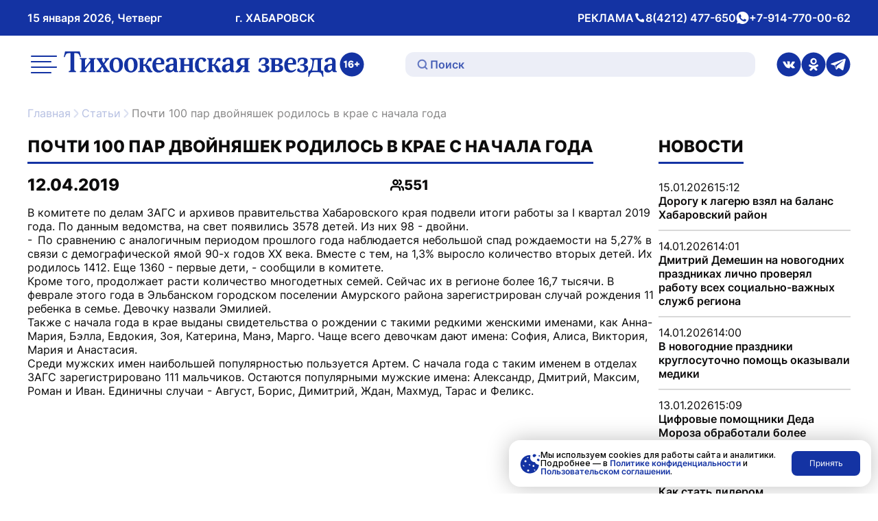

--- FILE ---
content_type: text/html; charset=UTF-8
request_url: https://toz.su/newspaper/bud_v_kurse/pochti_100_par_dvoynyashek_rodilos_v_krae_s_nachala_goda/
body_size: 37238
content:
<!doctype html>
<html lang="ru" itemscope itemtype="http://schema.org/WebPage">
<head>
    <meta name="viewport" content="width=device-width, initial-scale=1" />
    <meta name="format-detection" content="telephone=no" />
    <meta name="format-detection" content="date=no" />
    <meta name="format-detection" content="address=no" />
    <meta name="format-detection" content="email=no" />
    <meta property="og:type" content="website" />
    <meta property="og:locale" content = "ru_RU" />
    <meta property="og:title" content="Почти 100 пар двойняшек родилось в крае с начала года" />
    <meta property="og:description" content="Тихоокеанская звезда — ежедневная общественно-политическая газета, издающаяся в Хабаровском крае, одна из старейших непрерывно издающихся газет Дальнего Востока." />
    <meta property="og:url" content="http://toz.su/newspaper/bud_v_kurse/pochti_100_par_dvoynyashek_rodilos_v_krae_s_nachala_goda/" />
    <meta property="og:site_name" content="Тихоокеанская звезда. Общественно-политическая газета, г. Хабаровск" />
    <meta name="google-site-verification" content="3xLO8tZVAh46eYS3WWotuveuc-P-QgQFWjjpadFcu-Y" />
		  <meta name="title" content="Почти 100 пар двойняшек родилось в крае с начала года" />
		 <meta name="description" content="Тихоокеанская звезда — ежедневная общественно-политическая газета, издающаяся в Хабаровском крае, одна из старейших непрерывно издающихся газет Дальнего Востока." />
		  
    
        
    <script type="module" src="/local/templates/toz_v2/bundles/dist/index/index-DtHxv0YF.js" defer></script>

    <!-- Yandex.Metrika counter -->
    <script type="text/javascript">
        (function (m, e, t, r, i, k, a) {
            m[i] = m[i] || function () {
                (m[i].a = m[i].a || []).push(arguments)
            };
            m[i].l = 1 * new Date();
            for (var j = 0; j < document.scripts.length; j++) {
                if (document.scripts[j].src === r) {
                    return;
                }
            }
            k = e.createElement(t), a = e.getElementsByTagName(t)[0], k.async = 1, k.src = r, a.parentNode.insertBefore(k, a)
        })
        (window, document, "script", "https://mc.yandex.ru/metrika/tag.js", "ym");

        ym(99816354, "init", {
            clickmap: true,
            trackLinks: true,
            accurateTrackBounce: true,
            webvisor: true,
            ecommerce: "dataLayer"
        });
    </script>
    <noscript>
        <div><img src="https://mc.yandex.ru/watch/99816354" style="position:absolute; left:-9999px;" alt=""/></div>
    </noscript>
    <!-- /Yandex.Metrika counter -->

    <link rel="preconnect" href="https://fonts.googleapis.com">
    <link rel="preconnect" href="https://fonts.gstatic.com" crossorigin>
    <link href="https://fonts.googleapis.com/css2?family=Inter:wght@300;400;500;600;700&display=swap" rel="stylesheet">

    <meta http-equiv="Content-Type" content="text/html; charset=UTF-8" />
<meta name="description" content="Тихоокеанская звезда — ежедневная общественно-политическая газета, издающаяся в Хабаровском крае, одна из старейших непрерывно издающихся газет Дальнего Востока." />
<link href="/local/templates/toz_v2/bundles/dist/index/index-CfX0VhJP.css?175004679781745" type="text/css"  data-template-style="true"  rel="stylesheet" />
<link href="/bitrix/components/bitrix/search.title/templates/.default/style.css?14952507762108" type="text/css"  data-template-style="true"  rel="stylesheet" />
<script>if(!window.BX)window.BX={};if(!window.BX.message)window.BX.message=function(mess){if(typeof mess==='object'){for(let i in mess) {BX.message[i]=mess[i];} return true;}};</script>
<script>(window.BX||top.BX).message({'JS_CORE_LOADING':'Загрузка...','JS_CORE_NO_DATA':'- Нет данных -','JS_CORE_WINDOW_CLOSE':'Закрыть','JS_CORE_WINDOW_EXPAND':'Развернуть','JS_CORE_WINDOW_NARROW':'Свернуть в окно','JS_CORE_WINDOW_SAVE':'Сохранить','JS_CORE_WINDOW_CANCEL':'Отменить','JS_CORE_WINDOW_CONTINUE':'Продолжить','JS_CORE_H':'ч','JS_CORE_M':'м','JS_CORE_S':'с','JSADM_AI_HIDE_EXTRA':'Скрыть лишние','JSADM_AI_ALL_NOTIF':'Показать все','JSADM_AUTH_REQ':'Требуется авторизация!','JS_CORE_WINDOW_AUTH':'Войти','JS_CORE_IMAGE_FULL':'Полный размер'});</script>

<script src="/bitrix/js/main/core/core.js?1712543223494198"></script>

<script>BX.Runtime.registerExtension({'name':'main.core','namespace':'BX','loaded':true});</script>
<script>BX.setJSList(['/bitrix/js/main/core/core_ajax.js','/bitrix/js/main/core/core_promise.js','/bitrix/js/main/polyfill/promise/js/promise.js','/bitrix/js/main/loadext/loadext.js','/bitrix/js/main/loadext/extension.js','/bitrix/js/main/polyfill/promise/js/promise.js','/bitrix/js/main/polyfill/find/js/find.js','/bitrix/js/main/polyfill/includes/js/includes.js','/bitrix/js/main/polyfill/matches/js/matches.js','/bitrix/js/ui/polyfill/closest/js/closest.js','/bitrix/js/main/polyfill/fill/main.polyfill.fill.js','/bitrix/js/main/polyfill/find/js/find.js','/bitrix/js/main/polyfill/matches/js/matches.js','/bitrix/js/main/polyfill/core/dist/polyfill.bundle.js','/bitrix/js/main/core/core.js','/bitrix/js/main/polyfill/intersectionobserver/js/intersectionobserver.js','/bitrix/js/main/lazyload/dist/lazyload.bundle.js','/bitrix/js/main/polyfill/core/dist/polyfill.bundle.js','/bitrix/js/main/parambag/dist/parambag.bundle.js']);
</script>
<script>(window.BX||top.BX).message({'LANGUAGE_ID':'ru','FORMAT_DATE':'DD.MM.YYYY','FORMAT_DATETIME':'DD.MM.YYYY HH:MI:SS','COOKIE_PREFIX':'BITRIX_SM','SERVER_TZ_OFFSET':'36000','UTF_MODE':'Y','SITE_ID':'s1','SITE_DIR':'/','USER_ID':'','SERVER_TIME':'1768455033','USER_TZ_OFFSET':'0','USER_TZ_AUTO':'Y','bitrix_sessid':'f44fb8af1a971926db79c2a0942d9613'});</script>


<script type='text/javascript'>window['recaptchaFreeOptions']={'size':'normal','theme':'light','badge':'bottomright','version':'','action':'','lang':'ru','key':'6Lf9U9cUAAAAABbOj9Wj1Zm9Q3UKjjfBA4mIsRnw'};</script>
<script type="text/javascript">/**
*   ReCaptcha 2.0 Google js
*	Shevtcoff S.V. 
*	date 25.08.19
*	time 12:10
*/
;
"use strict";

(function(window, document){
    
    var Recaptchafree = Recaptchafree || {};
    Recaptchafree.form_submit;
    var settigs = window['recaptchaFreeOptions'];
    Recaptchafree.loadApi = function(){
        var detectRecaptchaApi = document.getElementById("recaptchaApi");
        if(!detectRecaptchaApi){
            var script = document.createElement('script');
            script.async = true;
            script.id = "recaptchaApi";
            script.src = "//www.google.com/recaptcha/api.js?onload=RecaptchafreeLoaded&render=explicit&hl=" + settigs["lang"];
            script.onerror = function() {
              console.error("Failed to load \"www.google.com/recaptcha/api.js\"");
            };
            document.getElementsByTagName("head")[0].appendChild(script); 
        } 
        return true;
    };

    Recaptchafree.loaded = function(){
        Recaptchafree.renderById = Recaptchafree.renderByIdAfterLoad;
        Recaptchafree.renderAll();
        /* If invisible recaptcha on the page */
        if(settigs["size"] === "invisible") {
            document.addEventListener('submit',function(e){
                if(e.target && e.target.tagName === "FORM"){
                    var g_recaptcha = e.target.querySelector('div.g-recaptcha');
                    var widget_id = g_recaptcha.getAttribute("data-widget");
                    grecaptcha.execute(widget_id);
                    Recaptchafree.form_submit = e.target;
                    e.preventDefault();    
                } 
            }, false);
            /* hide grecaptcha-badge, if multi invisible recaptcha */
            var badges = document.querySelectorAll('.grecaptcha-badge'); 
            for (var i = 1; i < badges.length; i++) {
                badges[i].style.display="none";
            }
        }
        /* update after ajax jQuery */
        if (window.jQuery){
            jQuery(document).ajaxComplete(function() {
                Recaptchafree.reset();
            });
        }
        /* update after ajax BX  */
        if (typeof window.BX.addCustomEvent !== "undefined"){
            window.BX.addCustomEvent('onAjaxSuccess', function () {
                Recaptchafree.reset();   
            });
        }
    };

    Recaptchafree.renderAll = function() { 
        var elements = document.querySelectorAll('div.g-recaptcha');
        for (var i = 0; i < elements.length; i++) {
            if(!elements[i].hasAttribute("data-widget")) {
                Recaptchafree.renderById(elements[i].getAttribute("id"));
            } 
        }
    };

    Recaptchafree.renderByIdAfterLoad = function(id) { 
        var el = document.getElementById(id);
        var widget = grecaptcha.render(el, {
            'sitekey'   : el.hasAttribute("data-sitekey") ? el.getAttribute("data-sitekey") : settigs["key"],
            'theme'     : el.hasAttribute("data-theme") ? el.getAttribute("data-theme") : settigs["theme"],
            'size'      : el.hasAttribute("data-size") ? el.getAttribute("data-size") : settigs["size"],
            'callback'  : el.hasAttribute("data-callback") ? el.getAttribute("data-callback") : settigs["callback"],
            'badge'     : el.hasAttribute("data-badge") ? el.getAttribute("data-badge") : settigs["badge"]
        });
        el.setAttribute("data-widget", widget);
    };

    Recaptchafree.reset = function() { 
        Recaptchafree.renderAll(); 
        var elements = document.querySelectorAll('div.g-recaptcha[data-widget]');
        for (var i = 0; i < elements.length; i++) {
            var id = elements[i].getAttribute('data-widget');
            if(window.grecaptcha){
                grecaptcha.reset(id);
            }
        }
    };

    Recaptchafree.submitForm = function(token){
        if(Recaptchafree.form_submit !== undefined){
            var x = document.createElement("INPUT"); /* create token input  */
            x.setAttribute("type", "hidden");  
            x.name = "g-recaptcha-response";
            x.value = token;
            Recaptchafree.form_submit.appendChild(x);  /* append current form  */
            var elements = Recaptchafree.form_submit.elements;
            for (var i = 0; i < elements.length; i++) {
                if(elements[i].getAttribute("type") === "submit")  {
                    var submit_hidden = document.createElement("INPUT"); /* create submit input hidden  */
                    submit_hidden.setAttribute("type", "hidden");  
                    submit_hidden.name = elements[i].name;
                    submit_hidden.value = elements[i].value;
                    Recaptchafree.form_submit.appendChild(submit_hidden);  /* append current form  */
                }
            }
            document.createElement('form').submit.call(Recaptchafree.form_submit); /* submit form  */
        }       
    };

    Recaptchafree.throttle = function(func, wait, options) {
        var context, args, result;
        var timeout = null;
        var previous = 0;
        if (!options) options = {};
        var later = function() {
          previous = options.leading === false ? 0 : new Date().getTime();
          timeout = null;
          result = func.apply(context, args);
          if (!timeout) context = args = null;
        };
        return function() {
          var now = new Date().getTime();
          if (!previous && options.leading === false) previous = now;
          var remaining = wait - (now - previous);
          context = this;
          args = arguments;
          if (remaining <= 0 || remaining > wait) {
            if (timeout) {
              clearTimeout(timeout);
              timeout = null;
            }
            previous = now;
            result = func.apply(context, args);
            if (!timeout) context = args = null;
          } else if (!timeout && options.trailing !== false) {
            timeout = setTimeout(later, remaining);
          }
          return result;
        };
    };

    Recaptchafree.replaceCaptchaBx = function(){
        var images = document.body.querySelectorAll('form img');
        var src = '[data-uri]';
        Recaptchafree.renderAll();
        for (var i = 0; i < images.length; i++) {
            var img = images[i];
            if (/\/bitrix\/tools\/captcha\.php\?(captcha_code|captcha_sid)=[0-9a-z]+/i.test(img.src)) {
                img['src'] = src;
                img.removeAttribute("width");
                img.removeAttribute('height');
                img.style.display = 'none';
                if(!img.parentNode.querySelector(".g-recaptcha")){
                    var recaptchaId = 'd_recaptcha_' +Math.floor(Math.random()*16777215).toString(16);
                    var replacement = document.createElement('div');
                    replacement['id'] = recaptchaId;
                    replacement['className'] = 'g-recaptcha';
                    img.parentNode.appendChild(replacement);
                    Recaptchafree.renderById(recaptchaId);
                }    
            }
        }
        var inputs = document.querySelectorAll('form input[name="captcha_word"]');
        for (var i = 0; i < inputs.length; i++) {
            var inp = inputs[i];
            if (inp.style.display !== "none") {
                inp.style.display = "none";
            } 
            inp.value = "";
        }  
    };

    Recaptchafree.init = function(){
        Recaptchafree.renderById = Recaptchafree.loadApi;
        document.addEventListener("DOMContentLoaded", function () {
            Recaptchafree.renderAll();
            Recaptchafree.replaceCaptchaBx();
            var throttled = Recaptchafree.throttle(Recaptchafree.replaceCaptchaBx, 200);
            var MutationObserver = window.MutationObserver
                || window.WebKitMutationObserver
                || window.MozMutationObserver;

            if (!!MutationObserver) {
                var observer = new MutationObserver(function(mutations) {
                    mutations.forEach(function(mutation) {
                       if(mutation.type === 'childList' && mutation.addedNodes.length > 0 && mutation.addedNodes[0].tagName !== "IFRAME"){
                        throttled();  
                       }
                    });
                });
                observer.observe(document.body, {
                    attributes: false,
                    characterData: false,
                    childList: true,
                    subtree: true,
                    attributeOldValue: false,
                    characterDataOldValue: false
                });
            } else {
                document.addEventListener('DOMNodeInserted', function(mutation) {
                    throttled();
                });
            }
        });
    };
    
    Recaptchafree.init(); 
    window.Recaptchafree = Recaptchafree;
    window.RecaptchafreeLoaded = Recaptchafree.loaded;
    window.RecaptchafreeSubmitForm = Recaptchafree.submitForm;

})(window, document);</script>



<script src="/bitrix/components/bitrix/search.title/script.js?15692047139847"></script>
<script type="text/javascript">var _ba = _ba || []; _ba.push(["aid", "f5dc9496d76608f9079c83e3902fc470"]); _ba.push(["host", "toz.su"]); (function() {var ba = document.createElement("script"); ba.type = "text/javascript"; ba.async = true;ba.src = (document.location.protocol == "https:" ? "https://" : "http://") + "bitrix.info/ba.js";var s = document.getElementsByTagName("script")[0];s.parentNode.insertBefore(ba, s);})();</script>


    <title>Почти 100 пар двойняшек родилось в крае с начала года</title>
</head>
<body data-entity="body" data-scroll="scroll-lock-trigger">
    
    <div class="body-indent"></div>

    <header class="header">
        <div class="black-screen visually-hidden" data-entity="black-screen-trigger"></div>
        <div class="burger container">
            <div class="burger-wrap" data-entity="burger-menu">
                <div class="burger__close-btn">
                    <button class="tool-icon" type="button" title="Закрыть меню" data-entity="burger-menu-close">
                        <svg class="tool-icon__icon" xmlns="http://www.w3.org/2000/svg" width="24" height="24" viewBox="0 0 24 24" fill="none">
                            <path d="M18 6L6 18" stroke="white" stroke-opacity="0.7" stroke-width="2" stroke-linecap="round" stroke-linejoin="round"/>
                            <path d="M6 6L18 18" stroke="white" stroke-opacity="0.7" stroke-width="2" stroke-linecap="round" stroke-linejoin="round"/>
                        </svg>
                        <span class="visually-hidden">Закрытие меню</span>
                    </button>
                </div>
                
<ul class="top-menu">

        <li class="top-menu__link">
        <a href="/"
           class="top-menu__link top-menu__link--no-padding"
            title="Перейти на Главная">
            Главная        </a>
    </li>

    <li class="top-menu__link">
        <a href="/news/"
           class="top-menu__link top-menu__link--no-padding"
            title="Перейти на Новости">
            Новости        </a>
    </li>

    <li class="top-menu__link">
        <a href="/newspaper/"
           class="top-menu__link top-menu__link--no-padding"
            title="Перейти на Статьи">
            Статьи        </a>
    </li>

    <li class="top-menu__link">
        <a href="/postfactum/"
           class="top-menu__link top-menu__link--no-padding"
            title="Перейти на Постфактум">
            Постфактум        </a>
    </li>

    <li class="top-menu__link">
        <a href="/necrology/"
           class="top-menu__link top-menu__link--no-padding"
            title="Перейти на Некролог">
            Некролог        </a>
    </li>

    <li class="top-menu__link">
        <a href="/special_issues/"
           class="top-menu__link top-menu__link--no-padding"
            title="Перейти на Спецвыпуски">
            Спецвыпуски        </a>
    </li>

    <li class="top-menu__link">
        <a href="/about/"
           class="top-menu__link top-menu__link--no-padding"
            title="Перейти на О газете «Тихоокеанская звезда»">
            О газете «Тихоокеанская звезда»        </a>
    </li>

    <li class="top-menu__link">
        <a href="/photo_gallery/"
           class="top-menu__link top-menu__link--no-padding"
            title="Перейти на Фотогалерея">
            Фотогалерея        </a>
    </li>

    <li class="top-menu__link">
        <a href="/video_gallery/"
           class="top-menu__link top-menu__link--no-padding"
            title="Перейти на Видеогалерея">
            Видеогалерея        </a>
    </li>

    <li class="top-menu__link">
        <a href="/advertisement/"
           class="top-menu__link top-menu__link--no-padding"
            title="Перейти на Реклама и подписка">
            Реклама и подписка        </a>
    </li>

    <li class="top-menu__link">
        <a href="/mandatory-information/"
           class="top-menu__link top-menu__link--no-padding"
            title="Перейти на Обязательная информация">
            Обязательная информация        </a>
    </li>


</ul>
                <div class="burger__text-group">
                    <div class="header__text">
                        РЕКЛАМА
                    </div>
                                            <div class="header__text">
                            <svg xmlns="http://www.w3.org/2000/svg" width="17" height="16" fill="none" viewBox="0 0 17 16">
                                <path fill="#fff" stroke="#fff" d="M10.6 11.2h.2l.2-.1 1.1-1.1a.6.6 0 0 1 .7-.2l1.3.6a.6.6 0 0 1 .4.5v2.5a.6.6 0 0 1-.6.6c-4.6-.3-7.4-2.4-9-4.7a15 15 0 0 1-2.4-6.9.6.6 0 0 1 .6-.4h2.4a.6.6 0 0 1 .5.4l.6 1.3a.6.6 0 0 1-.1.7l-1.2 1-.1.3v.2h.5-.5a3 3 0 0 0 0 .2 6.7 6.7 0 0 0 1 2.2 6 6 0 0 0 4.4 3Z"/>
                            </svg>
                            <span class="visually-hidden">Телефон</span>
                            <a class="header__link"
                               href="tel:+74212477650"
                               title="Совершить звонок">
                                8(4212) 477-650                            </a>
                        </div>
                                                                <div class="header__text">
                            <svg xmlns="http://www.w3.org/2000/svg" width="19" height="18" fill="none" viewBox="0 0 19 18">
                                <path fill="#fff" d="M9.5 0a9 9 0 0 0-7.6 13.8l.2.3-1 3.3 3.5-.9.3.2A9 9 0 1 0 9.5 0ZM14.8 13c-.3.6-1.3 1.2-1.9 1.2h-1.7l-1.5-.6c-2.7-1.2-4.5-4-4.6-4.1C5 9.2 4 7.9 4 6.6c0-1.3.7-2 1-2.3.2-.2.5-.3.7-.3h.5c.1 0 .4 0 .6.5l.8 2V7l-.2.4L7 8c-.2.1-.3.3-.2.5.2.3.7 1.2 1.5 1.9 1 1 2 1.2 2.2 1.3.3.2.4.2.6 0l.9-1c.1-.4.3-.3.6-.2l1.8.9c.3 0 .5.2.5.3l-.1 1.3Z"/>
                            </svg>
                            <span class="visually-hidden">whatsApp</span>
                            <a class="header__link"
                               href="https://wa.me/79147700062"
                               title="Написать нам">
                                +7-914-770-00-62                            </a>
                        </div>
                                    </div>
                <div class="burger__social">
                                            <a class="header__social-link tool-icon" href="https://vk.com/tozkhv" title="Перейти в Вконтакте">
                            <svg class="tool-icon__icon" xmlns="http://www.w3.org/2000/svg" width="36" height="37" fill="none" viewBox="0 0 36 37">
                                <g clip-path="url(#a)">
                                    <path fill="#1433A3" d="M18 .5a18 18 0 1 0 0 36 18 18 0 0 0 0-36Zm8.3 23.6h-2.6a2 2 0 0 1-1.4-.5l-1.2-1.4c-.2 0-.3-.2-.4-.3-.4-.3-.7-.2-.9.2l-.2 1.3a.7.7 0 0 1-.8.7 7 7 0 0 1-.8 0c-1 0-2-.3-2.9-.7a8 8 0 0 1-2.5-2.2A26 26 0 0 1 9 14.5l.2-.3h2.9a1 1 0 0 1 .8.7c.5 1.2 1.2 2.4 2 3.4a1.9 1.9 0 0 0 .6.5.3.3 0 0 0 .3-.3l.2-1v-1.9a1 1 0 0 0-.9-1c-.2 0-.2-.2 0-.4.2-.3.6-.4 1-.4h2l.9.1a.8.8 0 0 1 .6.7v3.8c.1.4.4.5.7.2a10.4 10.4 0 0 0 2.3-3.8c.2-.5.3-.6.8-.6h3.3a.4.4 0 0 1 .3.6l-.8 1.7-1.8 2.4-.2.3c-.2.4-.2.6.1 1l1.6 1.5 1 1.2c.3.6 0 1.1-.6 1.2Z"/>
                                </g>
                                <defs>
                                    <clipPath id="a">
                                        <path fill="#fff" d="M0 .5h36v36H0z"/>
                                    </clipPath>
                                </defs>
                            </svg>
                            <span class="visually-hidden">ссылка на страницу в Вконтакте</span>
                        </a>
                                                                <a class="header__social-link tool-icon" href="https://ok.ru/tozkhv" title="Перейти в Одноклассники">
                            <svg class="tool-icon__icon" xmlns="http://www.w3.org/2000/svg" width="36" height="37" fill="none" viewBox="0 0 36 37">
                                <g fill="#1433A3" clip-path="url(#a)">
                                    <path d="M18.4 16.2a2.4 2.4 0 1 0-.8-4.7 2.4 2.4 0 0 0 .8 4.7Z"/>
                                    <path d="M18 .5a18 18 0 1 0 0 36 18 18 0 0 0 0-36ZM18 9a4.8 4.8 0 1 1 0 9.6A4.8 4.8 0 0 1 18 9Zm6.4 12.5c-1 .6-2.2 1.1-3.4 1.4l2.3 2.3a1.6 1.6 0 0 1-2.2 2.3l-3.1-3-3 3a1.6 1.6 0 0 1-2.3-2.3L15 23c-1.2-.3-2.4-.8-3.4-1.4a1.6 1.6 0 1 1 1.6-2.8 9.2 9.2 0 0 0 9.6 0 1.6 1.6 0 0 1 1.6 2.8Z"/>
                                </g>
                                <defs>
                                    <clipPath id="a">
                                        <path fill="#fff" d="M0 .5h36v36H0z"/>
                                    </clipPath>
                                </defs>
                            </svg>
                            <span class="visually-hidden">ссылка на страницу в Одноклассниках</span>
                        </a>
                                                                <a class="header__social-link tool-icon" href="https://t.me/tozkhv" title="Перейти в Телеграмм">
                            <svg class="tool-icon__icon" xmlns="http://www.w3.org/2000/svg" width="36" height="37" fill="none" viewBox="0 0 36 37">
                                <g fill="#1433A3" clip-path="url(#a)">
                                    <path d="m25.2 13.3-9.1 7.4-.4.4-.2.3-.1.8-.3 2.2a.1.1 0 0 1 0 .1.1.1 0 0 1-.2 0l-.7-2.3-.8-2.3a.5.5 0 0 1 .2-.5l9.5-5.5 1.8-1c.3-.2.6.2.3.4Z"/>
                                    <path d="M18 .5a18 18 0 1 0 0 36 18 18 0 0 0 0-36Zm11.2 10.4-3.5 15.5c-.2.8-1 1.1-1.7.7l-5.3-3.6L16 26a1 1 0 0 1-1.5-.3l-1-2.9-1-2.8-5.2-1.5a.7.7 0 0 1 0-1.3L27.3 10l.4-.1c.8-.3 1.6.4 1.4 1.1Z"/>
                                </g>
                                <defs>
                                    <clipPath id="a">
                                        <path fill="#fff" d="M0 .5h36v36H0z"/>
                                    </clipPath>
                                </defs>
                            </svg>
                            <span class="visually-hidden">ссылка на канал в Телеграмм</span>
                        </a>
                                    </div>
            </div>
        </div>
        <div class="header__wrap-top">
            <div class="header__top container">
                <div class="header__text-group header__mobile-text-group">
                    <button class="btn-mini header__menu-btn" type="button" title="Открыть меню" data-entity="burger-menu-open">
                        <svg xmlns="http://www.w3.org/2000/svg" width="24" height="24" fill="none" viewBox="0 0 24 24">
                            <path stroke="#101011" stroke-linecap="round" stroke-linejoin="round" stroke-width="2" d="M17 10H3M21 6H3M21 14H3"/>
                            <path stroke="#000" stroke-linecap="round" stroke-linejoin="round" stroke-width="2" d="M17 18H3"/>
                        </svg>
                        <span class="visually-hidden">меню</span>
                    </button>
                    <a href="/search/" class="btn-mini header__search-btn" title="Перейти на страницу поиска">
                        <svg xmlns="http://www.w3.org/2000/svg" width="24" height="24" fill="none" viewBox="0 0 24 24">
                            <path stroke="#fff" stroke-linecap="round" stroke-linejoin="round" stroke-width="2" d="M10.8 18.8a8 8 0 1 0 0-16 8 8 0 0 0 0 16ZM16.5 16.5l4.8 4.8"/>
                        </svg>
                        <span class="visually-hidden">поиск</span>
                    </a>
                </div>
                <div class="header__text-group header__text-group--desk-width">
                    <div class="header__text">15 января 2026, Четверг</div>
                    <div class="header__text header__city-desk-hidden">г. ХАБАРОВСК</div>
                </div>
                <div class="header__text-group header__desk-hidden">
                    <div class="header__text">
                        РЕКЛАМА
                        <svg xmlns="http://www.w3.org/2000/svg" width="17" height="16" fill="none" viewBox="0 0 17 16">
                            <path fill="#fff" stroke="#fff" d="M10.6 11.2h.2l.2-.1 1.1-1.1a.6.6 0 0 1 .7-.2l1.3.6a.6.6 0 0 1 .4.5v2.5a.6.6 0 0 1-.6.6c-4.6-.3-7.4-2.4-9-4.7a15 15 0 0 1-2.4-6.9.6.6 0 0 1 .6-.4h2.4a.6.6 0 0 1 .5.4l.6 1.3a.6.6 0 0 1-.1.7l-1.2 1-.1.3v.2h.5-.5a3 3 0 0 0 0 .2 6.7 6.7 0 0 0 1 2.2 6 6 0 0 0 4.4 3Z"/>
                        </svg>
                        <span class="visually-hidden">Телефон</span>
                        <a class="header__link"
                           href="tel:+74212477650"
                           title="Совершить звонок">
                            8(4212) 477-650                        </a>
                    </div>
                    <div class="header__text">
                        <svg xmlns="http://www.w3.org/2000/svg" width="19" height="18" fill="none" viewBox="0 0 19 18">
                            <path fill="#fff" d="M9.5 0a9 9 0 0 0-7.6 13.8l.2.3-1 3.3 3.5-.9.3.2A9 9 0 1 0 9.5 0ZM14.8 13c-.3.6-1.3 1.2-1.9 1.2h-1.7l-1.5-.6c-2.7-1.2-4.5-4-4.6-4.1C5 9.2 4 7.9 4 6.6c0-1.3.7-2 1-2.3.2-.2.5-.3.7-.3h.5c.1 0 .4 0 .6.5l.8 2V7l-.2.4L7 8c-.2.1-.3.3-.2.5.2.3.7 1.2 1.5 1.9 1 1 2 1.2 2.2 1.3.3.2.4.2.6 0l.9-1c.1-.4.3-.3.6-.2l1.8.9c.3 0 .5.2.5.3l-.1 1.3Z"/>
                        </svg>
                        <span class="visually-hidden">whatsApp</span>
                        <a class="header__link"
                           href="https://wa.me/79147700062"
                           title="Написать нам">
                            +7-914-770-00-62                        </a>
                    </div>
                </div>
            </div>
        </div>
        <div class="header__wrap-bottom">
            <div class="header__bottom container">
                <button class="tool-icon header__menu-desk-hidden" type="button" title="Открыть меню" data-entity="burger-menu-open">
                    <svg class="tool-icon__icon" xmlns="http://www.w3.org/2000/svg" width="46" height="46" fill="none" viewBox="0 0 46 46">
                        <g stroke="#1433A3" stroke-linecap="round" stroke-linejoin="round" stroke-width="2">
                            <path d="M32.6 19.2H5.7M40.3 11.5H5.8M40.3 26.8H5.8M32.6 34.5H5.7"/>
                        </g>
                    </svg>
                    <span class="visually-hidden">меню</span>
                </button>
                <div class="header__logo-wrap">
                    <a class="header__logo tool-icon" href="/" title="Перейти на главную">
                        <svg class="tool-icon__icon" width="406" height="67" viewBox="0 0 406 67" fill="none" xmlns="http://www.w3.org/2000/svg">
                            <g clip-path="url(#clip0_1168_2319)">
                                <path d="M40.5761 45.3058V43.8743L41.514 43.6646C42.3843 43.4688 42.8195 42.6822 42.8195 41.3073V31.5831L34.9054 41.812C34.9054 42.8501 35.3397 43.468 36.2109 43.6637L37.1487 43.8735V45.3049H27.4805V43.8735L28.4183 43.6637C28.9623 43.5515 29.3156 43.3548 29.4792 43.0738C29.669 42.7657 29.7651 42.1618 29.7651 41.2638V28.6784C29.7651 27.7812 29.669 27.1782 29.4792 26.8684C29.3165 26.6161 28.9623 26.4342 28.4183 26.3211L27.4805 26.1114V24.6799H37.1487V26.1114L36.2109 26.3211C35.3397 26.5177 34.9054 27.3035 34.9054 28.6784V38.4026L42.8195 28.1737C42.8195 27.4723 42.7242 27.0103 42.5344 26.7858C42.3978 26.6178 42.0579 26.4629 41.514 26.322L40.5761 26.1122V24.6808H50.2444V26.1122L49.3066 26.322C48.7618 26.4351 48.4093 26.6178 48.2457 26.8693C48.0551 27.1495 47.9598 27.7395 47.9598 28.6375V41.3073C47.9598 42.2053 48.0551 42.8092 48.2457 43.1173C48.4084 43.3696 48.7618 43.5524 49.3066 43.6646L50.2444 43.8743V45.3058H40.5761Z" fill="#1433A3"/>
                                <path d="M61.439 45.3056V43.8742C62.2275 43.7062 62.6222 43.272 62.6222 42.5698C62.6222 42.0372 62.2958 41.2228 61.6431 40.1289L60.093 37.6037L58.7875 39.7078C57.9719 40.9713 57.5637 41.9111 57.5637 42.528C57.5637 43.1737 57.9315 43.6227 58.6652 43.8751V45.3065H51.4443V43.8751C52.695 43.3147 54.1633 41.9955 55.85 39.9192L59.032 36.0043L54.7891 29.2273C53.7551 27.5436 52.7085 26.5063 51.6484 26.113V24.6815H60.6235V26.113C59.9707 26.4219 59.6443 26.7865 59.6443 27.2068C59.6443 27.7689 59.9294 28.5399 60.5012 29.5215L62.0926 32.1738L63.5609 29.7738C64.2136 28.7078 64.54 27.8516 64.54 27.2059C64.54 26.6168 64.1453 26.2531 63.3568 26.1121V24.6807H70.0876V26.1121C69.3801 26.3645 68.1563 27.5714 66.4156 29.7312L63.1518 33.8141L67.4353 40.591C68.5224 42.3035 69.6516 43.3973 70.8214 43.8733V45.3048H61.439V45.3056Z" fill="#1433A3"/>
                                <path d="M87.6786 26.5742C89.4184 28.3989 90.2896 31.0356 90.2896 34.4876C90.2896 38.3042 89.1603 41.2375 86.9035 43.2851C85.081 44.941 82.9186 45.7686 80.4164 45.7686C77.3972 45.7686 75.0172 44.8296 73.2765 42.9483C71.508 41.04 70.625 38.4025 70.625 35.0349C70.625 31.1348 71.7399 28.2153 73.9706 26.2792C75.7105 24.7363 77.8872 23.9636 80.4982 23.9636C83.5723 23.9636 85.9649 24.8347 87.6786 26.5742ZM80.58 43.5801C83.4356 43.5801 84.8634 40.9147 84.8634 35.5831C84.8634 29.2969 83.3538 26.153 80.3346 26.153C77.479 26.153 76.0512 28.8192 76.0512 34.1508C76.052 40.4378 77.5616 43.5801 80.58 43.5801Z" fill="#1433A3"/>
                                <path d="M109.047 26.5742C110.787 28.3989 111.658 31.0356 111.658 34.4876C111.658 38.3042 110.529 41.2375 108.272 43.2851C106.449 44.941 104.287 45.7686 101.785 45.7686C98.7653 45.7686 96.3854 44.8296 94.6447 42.9483C92.8762 41.04 91.9932 38.4025 91.9932 35.0349C91.9932 31.1348 93.1081 28.2153 95.3388 26.2792C97.0786 24.7363 99.2553 23.9636 101.866 23.9636C104.94 23.9636 107.333 24.8347 109.047 26.5742ZM101.948 43.5801C104.804 43.5801 106.232 40.9147 106.232 35.5831C106.232 29.2969 104.722 26.153 101.703 26.153C98.8471 26.153 97.4193 28.8192 97.4193 34.1508C97.4193 40.4378 98.929 43.5801 101.948 43.5801Z" fill="#1433A3"/>
                                <path d="M133.281 45.1377C132.357 45.4745 131.35 45.6424 130.263 45.6424C128.685 45.6424 127.529 45.3196 126.795 44.6748C126.197 44.1701 125.598 43.2007 125 41.7701L123.94 39.1596C123.368 37.7577 122.905 36.8867 122.553 36.5508C122.199 36.2427 121.587 36.0879 120.717 36.0879H119.942V41.1392C119.942 42.6542 120.309 43.4965 121.043 43.6645L121.982 43.8742V45.3056H112.517V43.8742L113.454 43.6645C113.971 43.5522 114.325 43.3417 114.515 43.0319C114.705 42.6951 114.802 42.079 114.802 41.1801V28.6783C114.802 27.7811 114.706 27.1781 114.515 26.8683C114.353 26.616 113.998 26.4341 113.454 26.321L112.517 26.1113V24.6798H122.185V26.1113L121.247 26.321C120.377 26.5176 119.942 27.3034 119.942 28.6783V33.9829H120.921C122.553 33.9829 123.791 32.93 124.634 30.8259L125.613 28.3842C126.728 25.6344 128.101 24.2595 129.733 24.2595C131.447 24.2595 132.303 25.0314 132.303 26.5742C132.303 27.7254 131.922 28.7627 131.162 29.6886C130.371 29.324 129.692 29.1421 129.121 29.1421C128.306 29.1421 127.598 29.7034 127 30.8259L126.348 32.0885C125.75 33.211 125.206 33.9829 124.716 34.4041V34.6138C126.619 34.9227 128.251 36.4385 129.611 39.1596C130.618 41.2088 131.189 42.3453 131.324 42.5689C131.787 43.3269 132.303 43.7054 132.875 43.7054H133.283V45.1377H133.281Z" fill="#1433A3"/>
                                <path d="M150.175 33.8568L149.888 34.1091H138.465C138.465 39.9472 140.329 42.8649 144.054 42.8649C145.851 42.8649 147.74 42.08 149.726 40.5076L150.501 41.6449C148.38 44.4512 145.591 45.8539 142.137 45.8539C139.418 45.8539 137.255 44.9559 135.651 43.1599C133.964 41.2803 133.121 38.614 133.121 35.1621C133.121 31.7101 134.031 28.9612 135.854 26.9119C137.568 24.9479 139.757 23.9646 142.423 23.9646C145.007 23.9646 147.032 24.6808 148.501 26.1122C149.915 27.4871 150.622 29.311 150.622 31.5839C150.623 32.5933 150.473 33.3521 150.175 33.8568ZM142.423 26.1531C141.063 26.1531 140.043 26.8266 139.363 28.1737C138.846 29.2126 138.588 30.4892 138.588 32.005H144.992C145.536 32.005 145.809 31.6126 145.809 30.8268C145.809 27.7107 144.681 26.1531 142.423 26.1531Z" fill="#1433A3"/>
                                <path d="M167.275 45.3057C165.562 45.3057 164.447 44.4216 163.931 42.6543C162.271 44.7584 160.3 45.8113 158.015 45.8113C154.18 45.8113 152.263 43.8473 152.263 39.9184C152.263 37.3366 153.309 35.5136 155.404 34.4459C156.6 33.8568 158.504 33.4504 161.115 33.2259L163.85 32.9727V29.6051C163.85 27.36 162.937 26.2375 161.115 26.2375C160 26.2375 159.129 26.6169 158.504 27.3739C157.987 28.0196 157.593 29.0012 157.321 30.3212C156.749 30.4335 156.152 30.4892 155.527 30.4892C154.03 30.4892 153.283 29.773 153.283 28.3416C153.283 26.8544 154.248 25.7049 156.179 24.8904C157.648 24.3005 159.307 24.0063 161.157 24.0063C163.985 24.0063 165.955 24.4145 167.072 25.2272C168.296 26.1252 168.907 27.7525 168.907 30.1098V40.5919C168.907 41.7989 169.003 42.5847 169.192 42.9493C169.41 43.3696 169.913 43.6785 170.703 43.8751V45.3066H167.275V45.3057ZM161.686 35.3717C160.245 35.5397 159.225 35.8764 158.627 36.382C157.837 37.0277 157.443 38.1085 157.443 39.6234C157.443 40.5772 157.743 41.3072 158.342 41.8119C158.831 42.2609 159.402 42.4855 160.054 42.4855C161.17 42.4855 162.08 42.0364 162.789 41.1384C163.441 40.3239 163.768 39.3137 163.768 38.1076V35.1185L161.686 35.3717Z" fill="#1433A3"/>
                                <path d="M184.545 45.3058V43.8743L185.483 43.6646C185.999 43.5524 186.34 43.3418 186.504 43.032C186.693 42.6952 186.789 42.0791 186.789 41.1803V36.0027H179.404V41.1385C179.404 42.0644 179.486 42.6813 179.649 42.9902C179.813 43.2991 180.166 43.5228 180.71 43.6637L181.647 43.8735V45.3049H172.021V43.8735L172.958 43.6637C173.474 43.5515 173.814 43.3409 173.979 43.0311C174.168 42.6944 174.264 42.0783 174.264 41.1794V28.6784C174.264 27.7812 174.168 27.1782 173.979 26.8684C173.841 26.6161 173.502 26.4342 172.958 26.3211L172.021 26.1114V24.6799H181.647V26.1114L180.71 26.3211C179.839 26.5177 179.404 27.3035 179.404 28.6784V33.7716H186.789V28.6784C186.789 27.2765 186.353 26.4899 185.483 26.3211L184.545 26.1114V24.6799H194.173V26.1114L193.235 26.3211C192.718 26.4342 192.378 26.6169 192.215 26.8684C192.024 27.1773 191.93 27.7812 191.93 28.6784V41.1394C191.93 42.0652 192.011 42.6822 192.174 42.9911C192.338 43.3 192.691 43.5236 193.235 43.6646L194.173 43.8743V45.3058H184.545Z" fill="#1433A3"/>
                                <path d="M211.767 41.6856C209.482 44.4641 206.804 45.8538 203.731 45.8538C201.173 45.8538 199.147 45.0123 197.651 43.3285C195.992 41.5038 195.163 38.7827 195.163 35.1619C195.163 31.6551 196.087 28.8757 197.937 26.8273C199.677 24.9199 201.921 23.9653 204.669 23.9653C206.68 23.9653 208.272 24.2612 209.441 24.8494C210.828 25.5517 211.523 26.5193 211.523 27.7541C211.523 28.4833 211.114 29.0872 210.299 29.5641C209.536 30.0418 208.694 30.2802 207.769 30.2802C207.171 27.5305 206.015 26.1547 204.301 26.1547C201.826 26.1547 200.588 29.0315 200.588 34.7843C200.588 40.1167 202.247 42.7821 205.565 42.7821C207.142 42.7821 208.952 42.0389 210.991 40.5509L211.767 41.6856Z" fill="#1433A3"/>
                                <path d="M233.638 45.1377C232.714 45.4745 231.707 45.6424 230.62 45.6424C229.043 45.6424 227.887 45.3196 227.152 44.6748C226.554 44.1701 225.956 43.2007 225.358 41.7701L224.297 39.1596C223.726 37.7577 223.263 36.8867 222.91 36.5508C222.557 36.2427 221.944 36.0879 221.074 36.0879H220.299V41.1392C220.299 42.6542 220.667 43.4965 221.401 43.6645L222.339 43.8742V45.3056H212.875V43.8742L213.813 43.6645C214.328 43.5522 214.683 43.3417 214.873 43.0319C215.063 42.6951 215.16 42.079 215.16 41.1801V28.6783C215.16 27.7811 215.064 27.1781 214.873 26.8683C214.709 26.616 214.357 26.4341 213.813 26.321L212.875 26.1113V24.6798H222.542V26.1113L221.605 26.321C220.734 26.5176 220.299 27.3034 220.299 28.6783V33.9829H221.278C222.91 33.9829 224.148 32.93 224.992 30.8259L225.971 28.3842C227.086 25.6344 228.459 24.2595 230.09 24.2595C231.804 24.2595 232.66 25.0314 232.66 26.5742C232.66 27.7254 232.28 28.7627 231.519 29.6886C230.729 29.324 230.049 29.1421 229.479 29.1421C228.664 29.1421 227.956 29.7034 227.358 30.8259L226.705 32.0885C226.107 33.211 225.563 33.9829 225.073 34.4041V34.6138C226.977 34.9227 228.609 36.4385 229.969 39.1596C230.975 41.2088 231.546 42.3453 231.682 42.5689C232.144 43.3269 232.661 43.7054 233.233 43.7054H233.64V45.1377H233.638Z" fill="#1433A3"/>
                                <path d="M249.574 45.3057C247.861 45.3057 246.745 44.4216 246.229 42.6543C244.569 44.7584 242.599 45.8113 240.314 45.8113C236.478 45.8113 234.561 43.8473 234.561 39.9184C234.561 37.3366 235.607 35.5136 237.703 34.4459C238.899 33.8568 240.802 33.4504 243.413 33.2259L246.147 32.9727V29.6051C246.147 27.36 245.236 26.2375 243.413 26.2375C242.298 26.2375 241.428 26.6169 240.802 27.3739C240.285 28.0196 239.891 29.0012 239.62 30.3212C239.048 30.4335 238.45 30.4892 237.824 30.4892C236.328 30.4892 235.58 29.773 235.58 28.3416C235.58 26.8544 236.545 25.7049 238.476 24.8904C239.946 24.3005 241.604 24.0063 243.454 24.0063C246.282 24.0063 248.254 24.4145 249.369 25.2272C250.593 26.1252 251.205 27.7525 251.205 30.1098V40.5919C251.205 41.7989 251.3 42.5847 251.49 42.9493C251.708 43.3696 252.21 43.6785 253 43.8751V45.3066H249.574V45.3057ZM243.985 35.3717C242.543 35.5397 241.523 35.8764 240.925 36.382C240.135 37.0277 239.742 38.1085 239.742 39.6234C239.742 40.5772 240.041 41.3072 240.64 41.8119C241.129 42.2609 241.7 42.4855 242.353 42.4855C243.469 42.4855 244.379 42.0364 245.087 41.1384C245.739 40.3239 246.066 39.3137 246.066 38.1076V35.1185L243.985 35.3717Z" fill="#1433A3"/>
                                <path d="M265.37 45.3058V43.9587L266.308 43.7481C266.825 43.6368 267.165 43.4262 267.328 43.1173C267.518 42.7805 267.613 42.1636 267.613 41.2655V37.435H267.084C265.886 37.435 264.852 38.2347 263.982 39.8332L262.8 42.0217C262.065 43.3975 261.371 44.3242 260.718 44.8002C259.93 45.4171 258.801 45.7269 257.332 45.7269C255.646 45.7269 254.531 45.586 253.987 45.3058V43.9587C254.939 43.7908 256.325 42.5273 258.148 40.17C259.453 38.4583 260.703 37.3497 261.901 36.845V36.6344C258.174 35.8774 256.312 33.9691 256.312 30.9095C256.312 26.757 259.221 24.6799 265.042 24.6799H274.996V26.027L274.058 26.2375C273.541 26.3498 273.202 26.5317 273.038 26.7849C272.848 27.0938 272.753 27.6968 272.753 28.5949V41.2229C272.753 42.1496 272.834 42.7666 272.998 43.0746C273.16 43.3835 273.514 43.608 274.058 43.7481L274.996 43.9587V45.3058H265.37ZM267.613 27.1217C267.125 26.9537 266.375 26.8684 265.37 26.8684C262.786 26.8684 261.495 28.2729 261.495 31.0775C261.495 33.9969 262.949 35.4553 265.86 35.4553H267.614V27.1217H267.613Z" fill="#1433A3"/>
                                <path d="M301.435 43.917C299.776 45.1526 297.532 45.7705 294.703 45.7705C292.8 45.7705 291.194 45.5024 289.889 44.9699C288.421 44.3538 287.687 43.4271 287.687 42.1923C287.687 41.4631 287.972 40.8453 288.543 40.3405C289.086 39.8915 289.768 39.667 290.583 39.667C290.747 40.6773 291.208 41.5753 291.97 42.3611C292.731 43.1469 293.711 43.5393 294.907 43.5393C295.94 43.5393 296.77 43.1329 297.395 42.3185C297.939 41.5605 298.212 40.6347 298.212 39.54C298.212 38.025 297.858 36.9869 297.152 36.4256C296.554 35.9766 295.505 35.7521 294.011 35.7521H292.297V33.7315H294.54C296.742 33.7315 297.845 32.3288 297.845 29.5225C297.845 27.2774 296.907 26.1549 295.03 26.1549C293.453 26.1549 292.064 27.1791 290.868 29.2266L289.603 31.3742L288.38 31.0784L289.155 25.3961C290.949 24.4981 293.179 24.0491 295.845 24.0491C300.686 24.0491 303.107 25.7189 303.107 29.0578C303.107 31.6405 301.57 33.38 298.498 34.278V34.6148C302.005 35.1195 303.76 36.7337 303.76 39.4556C303.76 41.2803 302.984 42.7666 301.435 43.917Z" fill="#1433A3"/>
                                <path d="M315.966 45.3482H304.502V43.9168L305.441 43.7071C305.984 43.5948 306.338 43.4112 306.501 43.1598C306.69 42.8517 306.786 42.2478 306.786 41.3498V28.7209C306.786 27.8237 306.69 27.2207 306.501 26.9109C306.338 26.6586 305.984 26.4767 305.441 26.3636L304.502 26.1539V24.7224H315.15C317.298 24.7224 318.917 24.9191 320.005 25.3124C321.908 25.9859 322.861 27.319 322.861 29.3109C322.861 31.6682 321.393 33.3093 318.455 34.2361V34.4467C322.018 35.0079 323.799 36.6221 323.799 39.2875C323.798 43.3277 321.188 45.3482 315.966 45.3482ZM314.171 26.9962C313.49 26.9962 312.742 27.0945 311.928 27.2903V33.814H314.171C316.645 33.814 317.884 32.594 317.884 30.1523C317.884 28.0474 316.645 26.9962 314.171 26.9962ZM314.579 36.0034H311.927V41.3916C311.927 42.4593 312.415 42.9918 313.394 42.9918H314.415C317.108 42.9918 318.454 41.757 318.454 39.2875C318.454 37.0981 317.162 36.0034 314.579 36.0034Z" fill="#1433A3"/>
                                <path d="M342.394 33.8995L342.108 34.1519H330.685C330.685 39.9899 332.548 42.9076 336.274 42.9076C338.069 42.9076 339.96 42.1227 341.944 40.5503L342.72 41.6876C340.597 44.4939 337.81 45.8967 334.355 45.8967C331.636 45.8967 329.474 44.9986 327.869 43.2026C326.182 41.323 325.341 38.6568 325.341 35.2048C325.341 31.7528 326.251 29.0039 328.074 26.9546C329.787 24.9906 331.977 24.0073 334.641 24.0073C337.225 24.0073 339.251 24.7235 340.721 26.1549C342.135 27.5298 342.841 29.3537 342.841 31.6266C342.841 32.636 342.692 33.3939 342.394 33.8995ZM334.641 26.1958C333.283 26.1958 332.262 26.8693 331.583 28.2164C331.066 29.2554 330.807 30.5319 330.807 32.0478H337.213C337.757 32.0478 338.028 31.6553 338.028 30.8696C338.028 27.7534 336.899 26.1958 334.641 26.1958Z" fill="#1433A3"/>
                                <path d="M357.938 43.917C356.279 45.1526 354.036 45.7705 351.207 45.7705C349.302 45.7705 347.698 45.5024 346.392 44.9699C344.924 44.3538 344.188 43.4271 344.188 42.1923C344.188 41.4631 344.475 40.8453 345.046 40.3405C345.589 39.8915 346.27 39.667 347.085 39.667C347.249 40.6773 347.71 41.5753 348.472 42.3611C349.233 43.1469 350.213 43.5393 351.409 43.5393C352.442 43.5393 353.273 43.1329 353.898 42.3185C354.442 41.5605 354.714 40.6347 354.714 39.54C354.714 38.025 354.36 36.9869 353.653 36.4256C353.056 35.9766 352.007 35.7521 350.512 35.7521H348.8V33.7315H351.043C353.247 33.7315 354.348 32.3288 354.348 29.5225C354.348 27.2774 353.41 26.1549 351.533 26.1549C349.955 26.1549 348.568 27.1791 347.371 29.2266L346.107 31.3742L344.883 31.0784L345.658 25.3961C347.452 24.4981 349.683 24.0491 352.348 24.0491C357.19 24.0491 359.61 25.7189 359.61 29.0578C359.61 31.6405 358.074 33.38 355 34.278V34.6148C358.51 35.1195 360.263 36.7337 360.263 39.4556C360.264 41.2803 359.489 42.7666 357.938 43.917Z" fill="#1433A3"/>
                                <path d="M381.067 52C380.387 49.5296 379.761 47.8884 379.19 47.0748C378.375 45.9236 377.15 45.3484 375.518 45.3484H366.666C365.416 45.3484 364.422 45.8531 363.689 46.8634C363.036 47.8171 362.369 49.5287 361.689 51.9992L360.344 51.8721L360.67 43.4531C361.757 43.4531 362.6 43.2008 363.199 42.6961C364.668 41.4613 365.647 38.5566 366.137 33.9821L366.34 32.046C366.422 31.1479 366.463 30.39 366.463 29.7722C366.463 28.3973 366.246 27.4723 365.81 26.9946C365.456 26.63 364.695 26.3489 363.526 26.1531V24.7217H381.312V26.1531L380.374 26.3628C379.857 26.476 379.518 26.6448 379.354 26.8675C379.164 27.1765 379.069 27.7804 379.069 28.6784V41.0532C379.069 42.0635 379.341 42.7091 379.884 42.9902C380.102 43.1025 380.849 43.2286 382.128 43.3696L382.454 51.7459L381.067 52ZM373.928 27.7534C373.928 27.3052 373.683 27.0799 373.194 27.0799H370.909C370.12 27.0799 369.576 27.2765 369.277 27.6698C368.978 28.0901 368.76 29.003 368.624 30.4048L368.421 32.3836C367.904 37.0982 367.033 40.6338 365.81 42.9911H373.439C373.766 42.9911 373.928 42.7526 373.928 42.2749V27.7534Z" fill="#1433A3"/>
                                <path d="M398.574 45.3484C396.86 45.3484 395.745 44.4643 395.228 42.697C393.569 44.8011 391.597 45.854 389.313 45.854C385.479 45.854 383.561 43.89 383.561 39.9612C383.561 37.3793 384.607 35.5563 386.702 34.4886C387.899 33.8995 389.802 33.4931 392.413 33.2686L395.147 33.0154V29.6478C395.147 27.4027 394.235 26.2802 392.413 26.2802C391.298 26.2802 390.427 26.6596 389.802 27.4167C389.285 28.0623 388.89 29.0439 388.619 30.364C388.048 30.4762 387.449 30.5319 386.824 30.5319C385.329 30.5319 384.581 29.8157 384.581 28.3843C384.581 26.8972 385.546 25.7477 387.477 24.9332C388.945 24.3432 390.604 24.0491 392.454 24.0491C395.282 24.0491 397.255 24.4572 398.369 25.2699C399.594 26.168 400.206 27.7952 400.206 30.1525V40.6338C400.206 41.8407 400.3 42.6265 400.491 42.9911C400.709 43.4114 401.211 43.7203 402 43.917V45.3484H398.574ZM392.985 35.4145C391.542 35.5824 390.523 35.9192 389.925 36.4247C389.135 37.0704 388.742 38.1512 388.742 39.6662C388.742 40.6199 389.04 41.35 389.639 41.8547C390.129 42.3037 390.7 42.5282 391.353 42.5282C392.468 42.5282 393.379 42.0792 394.085 41.1811C394.738 40.3667 395.065 39.3564 395.065 38.1503V35.1612L392.985 35.4145Z" fill="#1433A3"/>
                                <path d="M11.4646 17.5679C10.1042 17.5679 9.09895 17.7358 8.44619 18.0726C7.63066 18.5216 6.96356 19.3779 6.44743 20.6405L5.346 23.3337L4 23.1231L5.88659 15H27.2809L29.1894 23.1231L27.8434 23.3337L26.742 20.6405C26.225 19.3787 25.5596 18.5216 24.7433 18.0726C24.0905 17.7358 23.0835 17.5679 21.7249 17.5679H19.328V40.9696C19.328 41.9233 19.4773 42.5681 19.7767 42.9049C20.0753 43.2138 20.7559 43.4949 21.816 43.7463V45.304H11.3726V43.7463C12.4336 43.494 13.1133 43.2138 13.4119 42.9049C13.7113 42.5681 13.8606 41.9233 13.8606 40.9696V17.5679H11.4646Z" fill="#1433A3"/>
                            </g>
                            <defs>
                                <clipPath id="clip0_1168_2319">
                                    <rect width="406" height="67" fill="white"/>
                                </clipPath>
                            </defs>
                        </svg>
                        <span class="visually-hidden">ссылка на главную</span>
                    </a>
                    <div class="header__logo-age">
                        <svg class="tool-icon__icon" xmlns="http://www.w3.org/2000/svg" width="36" height="37" fill="none" viewBox="0 0 36 37">
                            <rect width="36" height="36" y=".5" fill="#1433A3" rx="18"/>
                            <path fill="#fff" d="M8 23.5V16H6V14l1-.1a2.4 2.4 0 0 0 1.6-1.1h1.8v10.6H8Zm8.7.1c-.8 0-1.5-.1-2-.4-.5-.3-1-.7-1.3-1.2-.4-.5-.6-1-.8-1.6a8 8 0 0 1 0-4.2l.9-1.8a4 4 0 0 1 3.4-1.7c.6 0 1.2.2 1.7.4s1 .6 1.3 1c.3.5.5 1 .6 1.7h-2.2l-.6-.6c-.2-.2-.6-.3-1-.3l-.7.2a2 2 0 0 0-.7.5l-.4.6-.2.8-.1.7.8-.7 1-.4a3.7 3.7 0 0 1 2.6.3c.5.3.9.7 1.2 1.2.2.5.4 1.1.4 1.8 0 .8-.2 1.4-.6 2-.3.5-.7 1-1.3 1.3-.6.3-1.3.4-2 .4Zm0-2.2c.3 0 .6 0 .8-.2l.5-.5a1.5 1.5 0 0 0 0-1.4l-.5-.5c-.2-.2-.5-.2-.8-.2-.3 0-.6 0-.8.2-.3 0-.4.3-.6.5l-.2.7c0 .2 0 .5.2.7l.5.5.9.2Zm8 .3v-2.5h-2.5V17h2.4v-2.5h2.1V17h2.5v2h-2.5v2.6h-2Z"/>
                        </svg>
                    </div>
                    <span class="visually-hidden">возрастное ограничение 16+</span>
                </div>
                <div class="header__search header__desk-hidden">
                    
<form class="search" action="/search/">
    <label class="tool-icon" for="search_button">
        <svg class="tool-icon__icon" xmlns="http://www.w3.org/2000/svg" width="16" height="17" fill="none" viewBox="0 0 16 17">
            <g stroke="#1433A3" stroke-linecap="round" stroke-linejoin="round" stroke-width="2" opacity=".8">
                <path d="M7.3 13.2a5.3 5.3 0 1 0 0-10.7 5.3 5.3 0 0 0 0 10.7ZM14 14.5l-2.9-2.9"/>
            </g>
        </svg>
        <input class="search__btn" type="submit" id="search_button" value="" title="Поиск" name="s"/>
    </label>
    <input class="search__field" type="text" id="search_input" name="q" placeholder="Поиск"/>
    <script>
	BX.ready(function(){
		new JCTitleSearch({
			'AJAX_PAGE' : '/newspaper/bud_v_kurse/pochti_100_par_dvoynyashek_rodilos_v_krae_s_nachala_goda/?SECTION_CODE=pochti_100_par_dvoynyashek_rodilos_v_krae_s_nachala_goda',
			'CONTAINER_ID': 'search_input_cont',
			'INPUT_ID': 'search_input',
			'MIN_QUERY_LEN': 2
		});
	});
</script>
</form>                </div>
                <div class="header__social header__soc-desk-hidden">
                                            <a class="header__social-link tool-icon" href="https://vk.com/tozkhv" title="Перейти в Вконтакте">
                            <svg class="tool-icon__icon" xmlns="http://www.w3.org/2000/svg" width="36" height="37" fill="none" viewBox="0 0 36 37">
                                <g clip-path="url(#a)">
                                    <path fill="#1433A3" d="M18 .5a18 18 0 1 0 0 36 18 18 0 0 0 0-36Zm8.3 23.6h-2.6a2 2 0 0 1-1.4-.5l-1.2-1.4c-.2 0-.3-.2-.4-.3-.4-.3-.7-.2-.9.2l-.2 1.3a.7.7 0 0 1-.8.7 7 7 0 0 1-.8 0c-1 0-2-.3-2.9-.7a8 8 0 0 1-2.5-2.2A26 26 0 0 1 9 14.5l.2-.3h2.9a1 1 0 0 1 .8.7c.5 1.2 1.2 2.4 2 3.4a1.9 1.9 0 0 0 .6.5.3.3 0 0 0 .3-.3l.2-1v-1.9a1 1 0 0 0-.9-1c-.2 0-.2-.2 0-.4.2-.3.6-.4 1-.4h2l.9.1a.8.8 0 0 1 .6.7v3.8c.1.4.4.5.7.2a10.4 10.4 0 0 0 2.3-3.8c.2-.5.3-.6.8-.6h3.3a.4.4 0 0 1 .3.6l-.8 1.7-1.8 2.4-.2.3c-.2.4-.2.6.1 1l1.6 1.5 1 1.2c.3.6 0 1.1-.6 1.2Z"/>
                                </g>
                                <defs>
                                    <clipPath id="a">
                                        <path fill="#fff" d="M0 .5h36v36H0z"/>
                                    </clipPath>
                                </defs>
                            </svg>
                            <span class="visually-hidden">ссылка на страницу в Вконтакте</span>
                        </a>
                                                                <a class="header__social-link tool-icon" href="https://ok.ru/tozkhv" title="Перейти в Одноклассники">
                            <svg class="tool-icon__icon" xmlns="http://www.w3.org/2000/svg" width="36" height="37" fill="none" viewBox="0 0 36 37">
                                <g fill="#1433A3" clip-path="url(#a)">
                                    <path d="M18.4 16.2a2.4 2.4 0 1 0-.8-4.7 2.4 2.4 0 0 0 .8 4.7Z"/>
                                    <path d="M18 .5a18 18 0 1 0 0 36 18 18 0 0 0 0-36ZM18 9a4.8 4.8 0 1 1 0 9.6A4.8 4.8 0 0 1 18 9Zm6.4 12.5c-1 .6-2.2 1.1-3.4 1.4l2.3 2.3a1.6 1.6 0 0 1-2.2 2.3l-3.1-3-3 3a1.6 1.6 0 0 1-2.3-2.3L15 23c-1.2-.3-2.4-.8-3.4-1.4a1.6 1.6 0 1 1 1.6-2.8 9.2 9.2 0 0 0 9.6 0 1.6 1.6 0 0 1 1.6 2.8Z"/>
                                </g>
                                <defs>
                                    <clipPath id="a">
                                        <path fill="#fff" d="M0 .5h36v36H0z"/>
                                    </clipPath>
                                </defs>
                            </svg>
                            <span class="visually-hidden">ссылка на страницу в Одноклассниках</span>
                        </a>
                                                                <a class="header__social-link tool-icon" href="https://t.me/tozkhv" title="Перейти в Телеграмм">
                            <svg class="tool-icon__icon" xmlns="http://www.w3.org/2000/svg" width="36" height="37" fill="none" viewBox="0 0 36 37">
                                <g fill="#1433A3" clip-path="url(#a)">
                                    <path d="m25.2 13.3-9.1 7.4-.4.4-.2.3-.1.8-.3 2.2a.1.1 0 0 1 0 .1.1.1 0 0 1-.2 0l-.7-2.3-.8-2.3a.5.5 0 0 1 .2-.5l9.5-5.5 1.8-1c.3-.2.6.2.3.4Z"/>
                                    <path d="M18 .5a18 18 0 1 0 0 36 18 18 0 0 0 0-36Zm11.2 10.4-3.5 15.5c-.2.8-1 1.1-1.7.7l-5.3-3.6L16 26a1 1 0 0 1-1.5-.3l-1-2.9-1-2.8-5.2-1.5a.7.7 0 0 1 0-1.3L27.3 10l.4-.1c.8-.3 1.6.4 1.4 1.1Z"/>
                                </g>
                                <defs>
                                    <clipPath id="a">
                                        <path fill="#fff" d="M0 .5h36v36H0z"/>
                                    </clipPath>
                                </defs>
                            </svg>
                            <span class="visually-hidden">ссылка на канал в Телеграмм</span>
                        </a>
                                    </div>
            </div>
        </div>
    </header>
    
        




    
            <div class="breadcrumb container">
            <div class="breadcrumb__wrap" itemscope itemtype="http://schema.org/BreadcrumbList">
			<div class="breadcrumb__item" id="bx_breadcrumb_0" itemprop="itemListElement" itemscope itemtype="http://schema.org/ListItem">
				<a class="breadcrumb__text" href="/" title="Главная" itemprop="item">
					Главная
				</a>
				<meta itemprop="position" content="1" />
			</div><div class="breadcrumb__arrow-wrap"><svg class="breadcrumb__arrow" xmlns="http://www.w3.org/2000/svg" width="16" height="17" fill="none" viewBox="0 0 16 17">
  <path stroke="#0D0C0C" stroke-linecap="round" stroke-linejoin="round" stroke-width="2" d="M5.6 13.8 10 9.4a1.3 1.3 0 0 0 0-1.8L5.6 3.2" opacity=".5"/>
</svg></div>
			<div class="breadcrumb__item" id="bx_breadcrumb_1" itemprop="itemListElement" itemscope itemtype="http://schema.org/ListItem">
				<a class="breadcrumb__text" href="/newspaper/" title="Статьи" itemprop="item">
					Статьи
				</a>
				<meta itemprop="position" content="2" />
			</div>
            <div class="breadcrumb__arrow-wrap"><svg class="breadcrumb__arrow" xmlns="http://www.w3.org/2000/svg" width="16" height="17" fill="none" viewBox="0 0 16 17">
  <path stroke="#0D0C0C" stroke-linecap="round" stroke-linejoin="round" stroke-width="2" d="M5.6 13.8 10 9.4a1.3 1.3 0 0 0 0-1.8L5.6 3.2" opacity=".5"/>
</svg></div>
			<div class="breadcrumb__item breadcrumb__item--selected">
				<div class="breadcrumb__text breadcrumb__text--selected">Почти 100 пар двойняшек родилось в крае с начала года</div>
			</div></div>        </div>
            
    <main class="main" data-scroll="scroll-lock-trigger">
        <div class="container">
<div class="news-detail-wrap">
	
<div class="news-detail">
    <h2 class="headline__h2">
        Почти 100 пар двойняшек родилось в крае с начала года    </h2>
    <div class="news-detail__info">
                    <div class="news-detail__info-text">
                <div>12.04.2019</div><div></div>            </div>
                <div class="news-detail__views">
            <div class="tool-icon">
                <svg class="tool-icon__icon" xmlns="http://www.w3.org/2000/svg" width="24" height="25" fill="none" viewBox="0 0 24 25">
                    <g stroke="#000" stroke-linecap="round" stroke-linejoin="round" stroke-width="3" clip-path="url(#a)">
                        <path d="M17 21.46v-2a4 4 0 0 0-4-4H5a4 4 0 0 0-4 4v2M9 11.46a4 4 0 1 0 0-8 4 4 0 0 0 0 8ZM23 21.46v-2a4 4 0 0 0-3-3.87M16 3.6a4 4 0 0 1 0 7.74"/>
                    </g>
                    <defs>
                        <clipPath id="a">
                            <path fill="#fff" d="M0 .5h24v24H0z"/>
                        </clipPath>
                    </defs>
                </svg>
                <span class="visually-hidden">Просмотры</span>
            </div>
            <div class="news-detail__info-text news-detail__info-text--font-size">
                551            </div>
        </div>
    </div>
        <div class="news-detail__content">
                    <div class="news-detail__text">
                В комитете по делам ЗАГС и архивов правительства Хабаровского края подвели итоги работы за I квартал 2019 года. По данным ведомства, на свет появились 3578 детей. Из них 98 - двойни.<br />
-&#8194;По сравнению с аналогичным периодом прошлого года наблюдается небольшой спад рождаемости на 5,27&#37; в связи с демографической ямой 90-х годов XX века. Вместе с тем, на 1,3&#37; выросло количество вторых детей. Их родилось 1412. Еще 1360 - первые дети, - сообщили в комитете.<br />
Кроме того, продолжает расти количество многодетных семей. Сейчас их в регионе более 16,7 тысячи. В феврале этого года в Эльбанском городском поселении Амурского района зарегистрирован случай рождения 11 ребенка в семье. Девочку назвали Эмилией.<br />
Также с начала года в крае выданы свидетельства о рождении с такими редкими женскими именами, как Анна-Мария, Бэлла, Евдокия, Зоя, Катерина, Манэ, Марго. Чаще всего девочкам дают имена: София, Алиса, Виктория, Мария и Анастасия.<br />
Среди мужских имен наибольшей популярностью пользуется Артем. С начала года с таким именем в отделах ЗАГС зарегистрировано 111 мальчиков. Остаются популярными мужские имена: Александр, Дмитрий, Максим, Роман и Иван. Единичны случаи - Август, Борис, Димитрий, Ждан, Махмуд, Тарас и Феликс.            </div>
            </div>

</div>
	<div class="news-detail__menu">
        
    <div class="index-news ">
        <h2 class="headline__h2 ">
            Новости
        </h2>
                    <div class="index-news__item" id="bx_651765591_174656">
                <div class="index-news__date"><div>15.01.2026</div><div>15:12</div></div>
                <a class="index-news__name "
                   href="/news/dorogu_k_lageryu_vzyal_na_balans_khabarovskiy_rayon_/"
                   title="Перейти на страницу 'Дорогу к лагерю взял на баланс Хабаровский район '">
                    Дорогу к лагерю взял на баланс Хабаровский район                 </a>
            </div>
                            <hr class="hr-line">
                                <div class="index-news__item" id="bx_651765591_174654">
                <div class="index-news__date"><div>14.01.2026</div><div>14:01</div></div>
                <a class="index-news__name "
                   href="/news/dmitriy_demeshin_na_novogodnikh_prazdnikakh_lichno_proveryal_rabotu_vsekh_sotsialno_vazhnykh_sluzhb_/"
                   title="Перейти на страницу 'Дмитрий Демешин на новогодних праздниках лично проверял работу всех социально-важных служб региона'">
                    Дмитрий Демешин на новогодних праздниках лично проверял работу всех социально-важных служб региона                </a>
            </div>
                            <hr class="hr-line">
                                <div class="index-news__item" id="bx_651765591_174653">
                <div class="index-news__date"><div>14.01.2026</div><div>14:00</div></div>
                <a class="index-news__name "
                   href="/news/v_novogodnie_prazdniki_kruglosutochno_pomoshch_okazyvali_mediki_/"
                   title="Перейти на страницу 'В новогодние праздники круглосуточно помощь оказывали медики  '">
                    В новогодние праздники круглосуточно помощь оказывали медики                  </a>
            </div>
                            <hr class="hr-line">
                                <div class="index-news__item" id="bx_651765591_174652">
                <div class="index-news__date"><div>13.01.2026</div><div>15:09</div></div>
                <a class="index-news__name "
                   href="/news/tsifrovye_pomoshchniki_deda_moroza_obrabotali_bolee_polumilliona_zvonkov/"
                   title="Перейти на страницу 'Цифровые помощники Деда Мороза обработали более полумиллиона звонков'">
                    Цифровые помощники Деда Мороза обработали более полумиллиона звонков                </a>
            </div>
                            <hr class="hr-line">
                                <div class="index-news__item" id="bx_651765591_174651">
                <div class="index-news__date"><div>13.01.2026</div><div>12:42</div></div>
                <a class="index-news__name "
                   href="/news/kak_stat_liderom_proizvoditelnosti_v_khabarovskom_krae_/"
                   title="Перейти на страницу 'Как стать лидером производительности в Хабаровском крае '">
                    Как стать лидером производительности в Хабаровском крае                 </a>
            </div>
                            <hr class="hr-line">
                                <div class="index-news__item" id="bx_651765591_174650">
                <div class="index-news__date"><div>13.01.2026</div><div>12:41</div></div>
                <a class="index-news__name "
                   href="/news/zhiteli_khabarovskogo_kraya_s_udovolstviem_posetili_amurfest_/"
                   title="Перейти на страницу 'Жители Хабаровского края с удовольствием посетили «Амурфест» '">
                    Жители Хабаровского края с удовольствием посетили «Амурфест»                 </a>
            </div>
                            <hr class="hr-line">
                                <div class="index-news__item" id="bx_651765591_174649">
                <div class="index-news__date"><div>13.01.2026</div><div>12:40</div></div>
                <a class="index-news__name "
                   href="/news/v_khabarovskom_krae_otmetili_den_prokuratury_/"
                   title="Перейти на страницу 'В Хабаровском крае отметили День прокуратуры '">
                    В Хабаровском крае отметили День прокуратуры                 </a>
            </div>
                            <hr class="hr-line">
                                <div class="index-news__item" id="bx_651765591_174643">
                <div class="index-news__date"><div>13.01.2026</div><div>08:50</div></div>
                <a class="index-news__name index-news__foggy-gradient"
                   href="/news/13_yanvarya_den_ross677iyskoy_pechati/"
                   title="Перейти на страницу '13 января – День российской печати'">
                    13 января – День российской печати                </a>
            </div>
                            <a href="/news/" class="btn btn__hover" title="Перейти на страницу новостей">
            Посмотреть все
            <div class="tool-icon">
                <svg class="tool-icon__icon" xmlns="http://www.w3.org/2000/svg" width="24" height="24" fill="none" viewBox="0 0 24 24"><path stroke="#FEFAFA" stroke-linecap="round" stroke-linejoin="round" stroke-width="2" d="m8.4 20 6.6-6.6a2 2 0 0 0 0-2.8L8.4 4"/></svg>
                <span class="visually-hidden">Стрелка</span>
            </div>
        </a>
    </div>
	</div>
</div>






        </div>
    </main>

    <footer class="footer">
        <div class="footer__wrap container">
            <div class="footer__top">
                
<ul class="bottom-menu">

    <li class="bottom-menu__link">
        <a href="/"
           class="bottom-menu__link"
           title="Перейти на «Главная»">
            Главная        </a>
    </li>

    <li class="bottom-menu__link">
        <a href="/news/"
           class="bottom-menu__link"
           title="Перейти на «Новости»">
            Новости        </a>
    </li>

    <li class="bottom-menu__link">
        <a href="/newspaper/"
           class="bottom-menu__link"
           title="Перейти на «Статьи»">
            Статьи        </a>
    </li>

    <li class="bottom-menu__link">
        <a href="/voprosy-dnya/"
           class="bottom-menu__link"
           title="Перейти на «Вопрос дня»">
            Вопрос дня        </a>
    </li>

    <li class="bottom-menu__link">
        <a href="/postfactum/"
           class="bottom-menu__link"
           title="Перейти на «Постфактум»">
            Постфактум        </a>
    </li>

    <li class="bottom-menu__link">
        <a href="/necrology/"
           class="bottom-menu__link"
           title="Перейти на «Некролог»">
            Некролог        </a>
    </li>

    <li class="bottom-menu__link">
        <a href="/competitions/"
           class="bottom-menu__link"
           title="Перейти на «Внимание, конкурс»">
            Внимание, конкурс        </a>
    </li>

    <li class="bottom-menu__link">
        <a href="/special_issues/"
           class="bottom-menu__link"
           title="Перейти на «Спецвыпуски»">
            Спецвыпуски        </a>
    </li>

    <li class="bottom-menu__link">
        <a href="/archive/"
           class="bottom-menu__link"
           title="Перейти на «Архив»">
            Архив        </a>
    </li>

    <li class="bottom-menu__link">
        <a href="/about/"
           class="bottom-menu__link"
           title="Перейти на «О газете «Тихоокеанская звезда»»">
            О газете «Тихоокеанская звезда»        </a>
    </li>

    <li class="bottom-menu__link">
        <a href="/photo_gallery/"
           class="bottom-menu__link"
           title="Перейти на «Фотогалерея»">
            Фотогалерея        </a>
    </li>

    <li class="bottom-menu__link">
        <a href="/video_gallery/"
           class="bottom-menu__link"
           title="Перейти на «Видеогалерея»">
            Видеогалерея        </a>
    </li>

    <li class="bottom-menu__link">
        <a href="/advertisement/"
           class="bottom-menu__link"
           title="Перейти на «Реклама и подписка»">
            Реклама и подписка        </a>
    </li>

    <li class="bottom-menu__link">
        <a href="/mandatory-information/"
           class="bottom-menu__link"
           title="Перейти на «Обязательная информация»">
            Обязательная информация        </a>
    </li>


</ul>
                <div class="footer__contacts">
                                            <div class="footer__contact-text">
                            <div class="footer__title">Адрес</div>
                            <div class="footer__text">680038 г. Хабаровск, ул. Серышева, 31, корпус А, офис 27(вход с ул. Джамбула) корпус Б(вход с ул. Шмидта)</div>
                        </div>
                                                                <div class="footer__contact-text">
                            <div class="footer__title">Редакция</div>
                            <a class="footer__text"
                               href="tel:+74212477625"
                               title="Позвонить">
                                8(4212) 477-625                            </a>
                        </div>
                                                                <div class="footer__contact-text">
                            <div class="footer__title">Подписка</div>
                            <div class="footer__text">
                                <a class="footer__text" href="tel:+74212377053" title="Позвонить">8(4212) 377-053;</a><a class="footer__text" href="tel:+74212763416" title="Позвонить">8(4212) 763-416</a>                            </div>
                        </div>
                                                                <div class="footer__contact-text">
                            <div class="footer__title">Реклама</div>
                            <div class="footer__text">
                                <a class="footer__text" href="tel:+74212477650" title="Позвонить">8(4212) 477-650;</a><a class="footer__text" href="tel:+74212377630" title="Позвонить">8(4212) 377-630</a>                            </div>
                        </div>
                                                                <div class="footer__contact-text">
                            <div class="footer__title">Почта</div>
                            <a class="footer__text" href="mailto:Reader@toz.khv.ru" title="Написать нам">Reader@toz.khv.ru</a>
                        </div>
                                    </div>
            </div>
            <div class="footer__reference">
                <div class="footer__text">© 2011 –2025, АО "Редакция "Тихоокеанская звезда"</div><div class="footer__text">Все права на материалы, опубликованные на настоящем сайте, принадлежат АО "Редакция "Тихоокеанская звезда"</div><div class="footer__text">Любое использование материалов и новостей сайта допускается только с разрешения редакции с обязательной гиперссылкой (hiperlink) на сайт http://toz.su</div><div class="footer__text">Часть изображений взяты из открытых источников. Если Вы являетесь автором фото, сообщите нам об этом. Мы поставим ссылку на авторство или удалим фото по Вашему требованию.
Сетевое издание Тихоокеанская звезда, свидетельство о регистрации ЭЛ № ФС77-75133 выдано 07.03.2019 Федеральной службой по надзору в сфере связи, информационных технологий и массовых коммуникаций</div><div class="footer__text">Учредитель АО "Редакция "Тихоокеанская звезда" 
</div><div class="footer__text">Главный редактор: Денчик Е.Д.</div>														<div>
																<a class="footer__text" style="text-decoration: underline; margin-top: 48px" href="/policy/">Пользовательское соглашение</a>
																<a class="footer__text " style="text-decoration: underline" href="/privacy/">Политика конфиденциальности</a>
														</div>
            </div>
            <div class="footer__bottom">
                <div class="footer__logos">
                    <a class="footer__logo tool-icon" href="/" title="Перейти на главную">
                        <svg class="tool-icon__icon" width="292" height="47" viewBox="0 0 292 47" fill="none" xmlns="http://www.w3.org/2000/svg">
                            <g clip-path="url(#clip0_1168_404)">
                                <path d="M29.1827 31.7814V30.7772L29.8572 30.6301C30.4832 30.4928 30.7962 29.9409 30.7962 28.9765V22.155L25.1043 29.3305C25.1043 30.0588 25.4166 30.4922 26.0432 30.6295L26.7177 30.7766V31.7808H19.7642V30.7766L20.4386 30.6295C20.8299 30.5508 21.084 30.4128 21.2017 30.2156C21.3382 29.9995 21.4073 29.5759 21.4073 28.946V20.1174C21.4073 19.4881 21.3382 19.065 21.2017 18.8477C21.0846 18.6707 20.8299 18.5431 20.4386 18.4638L19.7642 18.3166V17.3125H26.7177V18.3166L26.0432 18.4638C25.4166 18.6017 25.1043 19.1529 25.1043 20.1174V26.9389L30.7962 19.7634C30.7962 19.2713 30.7276 18.9472 30.5911 18.7897C30.4929 18.6719 30.2484 18.5633 29.8572 18.4644L29.1827 18.3173V17.3131H36.1363V18.3173L35.4618 18.4644C35.0699 18.5437 34.8164 18.6719 34.6987 18.8483C34.5616 19.0449 34.4931 19.4587 34.4931 20.0887V28.9765C34.4931 29.6064 34.5616 30.0301 34.6987 30.2462C34.8158 30.4232 35.0699 30.5514 35.4618 30.6301L36.1363 30.7772V31.7814H29.1827Z" fill="#F9FAFF"/>
                                <path d="M44.1873 31.7817V30.7776C44.7544 30.6598 45.0383 30.3552 45.0383 29.8626C45.0383 29.489 44.8036 28.9176 44.3341 28.1503L43.2192 26.3789L42.2803 27.8549C41.6937 28.7412 41.4002 29.4005 41.4002 29.8333C41.4002 30.2862 41.6646 30.6012 42.1923 30.7782V31.7823H36.999V30.7782C37.8985 30.3851 38.9546 29.4597 40.1677 28.0032L42.4562 25.2569L39.4046 20.5029C38.661 19.3218 37.9083 18.5941 37.1458 18.3182V17.3141H43.6008V18.3182C43.1313 18.5349 42.8965 18.7907 42.8965 19.0855C42.8965 19.4799 43.1016 20.0207 43.5128 20.7093L44.6574 22.5698L45.7134 20.8863C46.1829 20.1385 46.4176 19.5379 46.4176 19.0849C46.4176 18.6717 46.1337 18.4165 45.5666 18.3176V17.3135H50.4075V18.3176C49.8986 18.4946 49.0185 19.3413 47.7666 20.8564L45.4192 23.7205L48.4999 28.4745C49.2817 29.6758 50.0939 30.4431 50.9352 30.777V31.7811H44.1873V31.7817Z" fill="#F9FAFF"/>
                                <path d="M63.0596 18.6418C64.3109 19.9219 64.9375 21.7715 64.9375 24.193C64.9375 26.8703 64.1253 28.9281 62.5021 30.3644C61.1914 31.526 59.6362 32.1065 57.8365 32.1065C55.6651 32.1065 53.9534 31.4479 52.7014 30.1282C51.4295 28.7895 50.7944 26.9393 50.7944 24.577C50.7944 21.841 51.5963 19.7931 53.2006 18.4349C54.452 17.3526 56.0175 16.8105 57.8954 16.8105C60.1063 16.8105 61.827 17.4216 63.0596 18.6418ZM57.9542 30.5713C60.008 30.5713 61.0349 28.7016 61.0349 24.9615C61.0349 20.5518 59.9492 18.3464 57.7777 18.3464C55.7239 18.3464 54.697 20.2167 54.697 23.9568C54.6976 28.3671 55.7833 30.5713 57.9542 30.5713Z" fill="#F9FAFF"/>
                                <path d="M78.4282 18.6418C79.6795 19.9219 80.3061 21.7715 80.3061 24.193C80.3061 26.8703 79.4939 28.9281 77.8708 30.3644C76.56 31.526 75.0048 32.1065 73.2052 32.1065C71.0337 32.1065 69.322 31.4479 68.0701 30.1282C66.7982 28.7895 66.1631 26.9393 66.1631 24.577C66.1631 21.841 66.965 19.7931 68.5693 18.4349C69.8206 17.3526 71.3861 16.8105 73.264 16.8105C75.4743 16.8105 77.1957 17.4216 78.4282 18.6418ZM73.3228 30.5713C75.3766 30.5713 76.4035 28.7016 76.4035 24.9615C76.4035 20.5518 75.3178 18.3464 73.1463 18.3464C71.0925 18.3464 70.0657 20.2167 70.0657 23.9568C70.0657 28.3671 71.1514 30.5713 73.3228 30.5713Z" fill="#F9FAFF"/>
                                <path d="M95.8573 31.6635C95.1925 31.8997 94.4683 32.0175 93.6864 32.0175C92.5522 32.0175 91.7206 31.791 91.1923 31.3387C90.7622 30.9847 90.3316 30.3047 89.9015 29.3011L89.1391 27.4699C88.7279 26.4865 88.3949 25.8754 88.1413 25.6398C87.8872 25.4237 87.4468 25.3151 86.8209 25.3151H86.2634V28.8586C86.2634 29.9213 86.5279 30.5122 87.0556 30.63L87.7307 30.7771V31.7813H80.9233V30.7771L81.5978 30.63C81.969 30.5513 82.2238 30.4036 82.3609 30.1862C82.4973 29.95 82.5671 29.5178 82.5671 28.8873V20.1173C82.5671 19.488 82.498 19.0649 82.3609 18.8476C82.2438 18.6706 81.9891 18.543 81.5978 18.4637L80.9233 18.3166V17.3124H87.8769V18.3166L87.2024 18.4637C86.5764 18.6016 86.2634 19.1528 86.2634 20.1173V23.8384H86.9676C88.1413 23.8384 89.0317 23.0998 89.6383 21.6238L90.3425 19.911C91.1444 17.982 92.1318 17.0176 93.3055 17.0176C94.538 17.0176 95.1537 17.559 95.1537 18.6413C95.1537 19.4489 94.8801 20.1765 94.333 20.826C93.7647 20.5702 93.2758 20.4427 92.8658 20.4427C92.2792 20.4427 91.7703 20.8364 91.3403 21.6238L90.8708 22.5096C90.4408 23.297 90.0495 23.8384 89.6971 24.1339V24.281C91.0661 24.4977 92.2398 25.5611 93.2182 27.4699C93.9418 28.9074 94.3524 29.7046 94.4501 29.8615C94.7825 30.3932 95.1543 30.6587 95.5655 30.6587H95.8585V31.6635H95.8573Z" fill="#F9FAFF"/>
                                <path d="M108.007 23.7508L107.801 23.9278H99.5859C99.5859 28.0232 100.926 30.0699 103.606 30.0699C104.898 30.0699 106.256 29.5193 107.685 28.4163L108.242 29.2141C106.717 31.1827 104.711 32.1667 102.227 32.1667C100.271 32.1667 98.7155 31.5368 97.5618 30.2769C96.3481 28.9583 95.7422 27.088 95.7422 24.6665C95.7422 22.2449 96.3967 20.3166 97.708 18.879C98.9405 17.5013 100.515 16.8115 102.432 16.8115C104.29 16.8115 105.747 17.3139 106.804 18.318C107.82 19.2825 108.329 20.562 108.329 22.1564C108.33 22.8645 108.222 23.3968 108.007 23.7508ZM102.432 18.3467C101.454 18.3467 100.72 18.8192 100.231 19.7641C99.8595 20.493 99.6739 21.3885 99.6739 22.4518H104.28C104.671 22.4518 104.868 22.1765 104.868 21.6253C104.868 19.4394 104.056 18.3467 102.432 18.3467Z" fill="#F9FAFF"/>
                                <path d="M120.306 31.7822C119.074 31.7822 118.272 31.162 117.9 29.9222C116.707 31.3982 115.289 32.1368 113.646 32.1368C110.887 32.1368 109.509 30.7591 109.509 28.003C109.509 26.1919 110.262 24.9131 111.768 24.1641C112.628 23.7508 113.998 23.4657 115.876 23.3083L117.842 23.1306V20.7683C117.842 19.1934 117.186 18.4059 115.876 18.4059C115.073 18.4059 114.447 18.6721 113.998 19.2032C113.626 19.6561 113.342 20.3447 113.147 21.2707C112.736 21.3494 112.306 21.3885 111.856 21.3885C110.78 21.3885 110.243 20.8861 110.243 19.882C110.243 18.8387 110.937 18.0324 112.326 17.461C113.382 17.0471 114.575 16.8408 115.906 16.8408C117.94 16.8408 119.357 17.1271 120.16 17.6972C121.04 18.3272 121.48 19.4687 121.48 21.1223V28.4755C121.48 29.3222 121.548 29.8734 121.685 30.1291C121.841 30.424 122.203 30.6407 122.771 30.7786V31.7828H120.306V31.7822ZM116.286 24.8136C115.25 24.9314 114.517 25.1676 114.086 25.5223C113.518 25.9752 113.235 26.7333 113.235 27.7961C113.235 28.4651 113.45 28.9773 113.881 29.3313C114.233 29.6463 114.643 29.8038 115.113 29.8038C115.915 29.8038 116.57 29.4888 117.079 28.8588C117.549 28.2875 117.783 27.5788 117.783 26.7327V24.6359L116.286 24.8136Z" fill="#F9FAFF"/>
                                <path d="M132.727 31.7814V30.7772L133.402 30.6301C133.773 30.5514 134.018 30.4036 134.136 30.1863C134.272 29.9501 134.341 29.5179 134.341 28.8874V25.2553H129.03V28.858C129.03 29.5075 129.088 29.9403 129.206 30.157C129.324 30.3737 129.577 30.5306 129.969 30.6295L130.643 30.7766V31.7808H123.719V30.7766L124.394 30.6295C124.764 30.5508 125.009 30.403 125.128 30.1857C125.264 29.9495 125.333 29.5173 125.333 28.8867V20.1174C125.333 19.4881 125.264 19.065 125.128 18.8477C125.029 18.6707 124.785 18.5431 124.394 18.4638L123.719 18.3166V17.3125H130.643V18.3166L129.969 18.4638C129.343 18.6017 129.03 19.1529 129.03 20.1174V23.6902H134.341V20.1174C134.341 19.134 134.028 18.5822 133.402 18.4638L132.727 18.3166V17.3125H139.652V18.3166L138.977 18.4638C138.605 18.5431 138.361 18.6713 138.243 18.8477C138.106 19.0644 138.038 19.4881 138.038 20.1174V28.8587C138.038 29.5082 138.096 29.9409 138.214 30.1576C138.332 30.3743 138.586 30.5312 138.977 30.6301L139.652 30.7772V31.7814H132.727Z" fill="#F9FAFF"/>
                                <path d="M152.306 29.2422C150.662 31.1913 148.736 32.1661 146.526 32.1661C144.686 32.1661 143.229 31.5758 142.153 30.3947C140.96 29.1146 140.364 27.2058 140.364 24.6658C140.364 22.2058 141.028 20.2561 142.359 18.8192C143.61 17.4812 145.224 16.8115 147.2 16.8115C148.647 16.8115 149.792 17.0191 150.633 17.4317C151.631 17.9243 152.13 18.6031 152.13 19.4693C152.13 19.9808 151.836 20.4045 151.25 20.739C150.701 21.0741 150.095 21.2414 149.43 21.2414C149 19.3124 148.168 18.3473 146.936 18.3473C145.156 18.3473 144.265 20.3654 144.265 24.4009C144.265 28.1416 145.459 30.0113 147.845 30.0113C148.979 30.0113 150.281 29.49 151.748 28.4462L152.306 29.2422Z" fill="#F9FAFF"/>
                                <path d="M168.035 31.6635C167.371 31.8997 166.646 32.0175 165.865 32.0175C164.73 32.0175 163.899 31.791 163.37 31.3387C162.94 30.9847 162.51 30.3047 162.08 29.3011L161.317 27.4699C160.906 26.4865 160.573 25.8754 160.319 25.6398C160.065 25.4237 159.625 25.3151 158.999 25.3151H158.442V28.8586C158.442 29.9213 158.706 30.5122 159.234 30.63L159.909 30.7771V31.7813H153.102V30.7771L153.777 30.63C154.147 30.5513 154.402 30.4036 154.539 30.1862C154.675 29.95 154.745 29.5178 154.745 28.8873V20.1173C154.745 19.488 154.676 19.0649 154.539 18.8476C154.421 18.6706 154.168 18.543 153.777 18.4637L153.102 18.3166V17.3124H160.055V18.3166L159.38 18.4637C158.755 18.6016 158.442 19.1528 158.442 20.1173V23.8384H159.146C160.319 23.8384 161.21 23.0998 161.816 21.6238L162.521 19.911C163.322 17.982 164.31 17.0176 165.484 17.0176C166.716 17.0176 167.332 17.559 167.332 18.6413C167.332 19.4489 167.058 20.1765 166.511 20.826C165.943 20.5702 165.454 20.4427 165.044 20.4427C164.457 20.4427 163.948 20.8364 163.518 21.6238L163.049 22.5096C162.619 23.297 162.228 23.8384 161.875 24.1339V24.281C163.244 24.4977 164.418 25.5611 165.396 27.4699C166.12 28.9074 166.531 29.7046 166.628 29.8615C166.961 30.3932 167.332 30.6587 167.744 30.6587H168.037V31.6635H168.035Z" fill="#F9FAFF"/>
                                <path d="M179.496 31.7822C178.264 31.7822 177.461 31.162 177.091 29.9222C175.896 31.3982 174.479 32.1368 172.836 32.1368C170.078 32.1368 168.698 30.7591 168.698 28.003C168.698 26.1919 169.451 24.9131 170.958 24.1641C171.818 23.7508 173.187 23.4657 175.065 23.3083L177.032 23.1306V20.7683C177.032 19.1934 176.376 18.4059 175.065 18.4059C174.263 18.4059 173.637 18.6721 173.187 19.2032C172.816 19.6561 172.532 20.3447 172.337 21.2707C171.926 21.3494 171.496 21.3885 171.045 21.3885C169.97 21.3885 169.432 20.8861 169.432 19.882C169.432 18.8387 170.125 18.0324 171.514 17.461C172.572 17.0471 173.764 16.8408 175.094 16.8408C177.129 16.8408 178.547 17.1271 179.349 17.6972C180.229 18.3272 180.669 19.4687 180.669 21.1223V28.4755C180.669 29.3222 180.738 29.8734 180.874 30.1291C181.031 30.424 181.392 30.6407 181.96 30.7786V31.7828H179.496V31.7822ZM175.476 24.8136C174.439 24.9314 173.706 25.1676 173.276 25.5223C172.708 25.9752 172.425 26.7333 172.425 27.7961C172.425 28.4651 172.64 28.9773 173.071 29.3313C173.422 29.6463 173.833 29.8038 174.303 29.8038C175.105 29.8038 175.76 29.4888 176.269 28.8588C176.738 28.2875 176.973 27.5788 176.973 26.7327V24.6359L175.476 24.8136Z" fill="#F9FAFF"/>
                                <path d="M190.858 31.7814V30.8364L191.532 30.6887C191.904 30.6106 192.148 30.4629 192.266 30.2462C192.402 30.0099 192.471 29.5771 192.471 28.9472V26.2601H192.09C191.229 26.2601 190.485 26.8211 189.859 27.9424L189.009 29.4776C188.48 30.4427 187.981 31.0928 187.512 31.4267C186.945 31.8595 186.133 32.0768 185.076 32.0768C183.864 32.0768 183.062 31.9779 182.671 31.7814V30.8364C183.355 30.7186 184.352 29.8323 185.663 28.1786C186.602 26.9779 187.501 26.2003 188.362 25.8462V25.6985C185.682 25.1674 184.343 23.8288 184.343 21.6825C184.343 18.7696 186.435 17.3125 190.622 17.3125H197.781V18.2574L197.106 18.4052C196.734 18.4839 196.49 18.6115 196.372 18.7891C196.236 19.0058 196.167 19.4288 196.167 20.0588V28.9173C196.167 29.5674 196.226 30.0002 196.344 30.2162C196.46 30.4329 196.714 30.5904 197.106 30.6887L197.781 30.8364V31.7814H190.858ZM192.471 19.0253C192.12 18.9075 191.581 18.8477 190.858 18.8477C188.999 18.8477 188.07 19.8329 188.07 21.8003C188.07 23.8483 189.116 24.8714 191.21 24.8714H192.472V19.0253H192.471Z" fill="#F9FAFF"/>
                                <path d="M216.796 30.8073C215.603 31.6741 213.989 32.1075 211.954 32.1075C210.585 32.1075 209.43 31.9195 208.491 31.5459C207.436 31.1137 206.908 30.4636 206.908 29.5974C206.908 29.0859 207.113 28.6525 207.524 28.2985C207.915 27.9835 208.405 27.826 208.991 27.826C209.109 28.5347 209.441 29.1647 209.988 29.7159C210.536 30.2671 211.24 30.5424 212.101 30.5424C212.843 30.5424 213.441 30.2573 213.89 29.686C214.282 29.1543 214.478 28.5048 214.478 27.7369C214.478 26.6741 214.223 25.9459 213.715 25.5522C213.285 25.2372 212.531 25.0797 211.456 25.0797H210.224V23.6623H211.837C213.421 23.6623 214.214 22.6783 214.214 20.7097C214.214 19.1348 213.539 18.3473 212.189 18.3473C211.055 18.3473 210.056 19.0658 209.196 20.5021L208.286 22.0087L207.406 21.8011L207.964 17.8151C209.254 17.1851 210.858 16.8701 212.776 16.8701C216.257 16.8701 217.999 18.0415 217.999 20.3837C217.999 22.1955 216.893 23.4157 214.683 24.0456V24.2819C217.206 24.6359 218.468 25.7683 218.468 27.6777C218.468 28.9577 217.91 30.0003 216.796 30.8073Z" fill="#F9FAFF"/>
                                <path d="M227.247 31.8116H219.002V30.8075L219.677 30.6604C220.068 30.5816 220.322 30.4528 220.439 30.2764C220.576 30.0603 220.645 29.6367 220.645 29.0067V20.1477C220.645 19.5183 220.576 19.0953 220.439 18.878C220.322 18.701 220.068 18.5734 219.677 18.494L219.002 18.3469V17.3428H226.66C228.205 17.3428 229.369 17.4807 230.152 17.7566C231.521 18.2291 232.206 19.1643 232.206 20.5615C232.206 22.2152 231.15 23.3664 229.037 24.0165V24.1643C231.599 24.558 232.881 25.6903 232.881 27.56C232.88 30.3942 231.003 31.8116 227.247 31.8116ZM225.956 18.9378C225.467 18.9378 224.929 19.0068 224.343 19.1441V23.7205H225.956C227.736 23.7205 228.627 22.8647 228.627 21.1518C228.626 19.6752 227.736 18.9378 225.956 18.9378ZM226.25 25.2563H224.342V29.036C224.342 29.785 224.693 30.1586 225.397 30.1586H226.131C228.068 30.1586 229.037 29.2924 229.037 27.56C229.037 26.0242 228.108 25.2563 226.25 25.2563Z" fill="#F9FAFF"/>
                                <path d="M246.254 23.7801L246.048 23.9571H237.833C237.833 28.0525 239.173 30.0992 241.853 30.0992C243.143 30.0992 244.503 29.5486 245.93 28.4456L246.489 29.2434C244.962 31.212 242.957 32.196 240.473 32.196C238.517 32.196 236.962 31.5661 235.808 30.3062C234.594 28.9876 233.989 27.1173 233.989 24.6958C233.989 22.2742 234.644 20.3459 235.955 18.9083C237.187 17.5306 238.762 16.8408 240.678 16.8408C242.537 16.8408 243.994 17.3432 245.051 18.3473C246.068 19.3118 246.576 20.5913 246.576 22.1857C246.576 22.8938 246.468 23.4255 246.254 23.7801ZM240.678 18.376C239.701 18.376 238.967 18.8485 238.479 19.7934C238.107 20.5223 237.921 21.4178 237.921 22.4811H242.528C242.919 22.4811 243.114 22.2058 243.114 21.6546C243.114 19.4687 242.302 18.376 240.678 18.376Z" fill="#F9FAFF"/>
                                <path d="M257.433 30.8073C256.24 31.6741 254.627 32.1075 252.592 32.1075C251.222 32.1075 250.068 31.9195 249.129 31.5459C248.073 31.1137 247.544 30.4636 247.544 29.5974C247.544 29.0859 247.751 28.6525 248.161 28.2985C248.552 27.9835 249.041 27.826 249.628 27.826C249.746 28.5347 250.077 29.1647 250.625 29.7159C251.173 30.2671 251.877 30.5424 252.738 30.5424C253.481 30.5424 254.078 30.2573 254.528 29.686C254.919 29.1543 255.114 28.5048 255.114 27.7369C255.114 26.6741 254.86 25.9459 254.351 25.5522C253.922 25.2372 253.168 25.0797 252.092 25.0797H250.861V23.6623H252.475C254.059 23.6623 254.851 22.6783 254.851 20.7097C254.851 19.1348 254.177 18.3473 252.827 18.3473C251.691 18.3473 250.694 19.0658 249.834 20.5021L248.924 22.0087L248.044 21.8011L248.602 17.8151C249.892 17.1851 251.496 16.8701 253.413 16.8701C256.895 16.8701 258.636 18.0415 258.636 20.3837C258.636 22.1955 257.531 23.4157 255.32 24.0456V24.2819C257.844 24.6359 259.105 25.7683 259.105 27.6777C259.106 28.9577 258.549 30.0003 257.433 30.8073Z" fill="#F9FAFF"/>
                                <path d="M274.068 36.4774C273.579 34.7444 273.129 33.5931 272.719 33.0224C272.132 32.2148 271.251 31.8113 270.078 31.8113H263.711C262.812 31.8113 262.097 32.1653 261.57 32.874C261.1 33.543 260.62 34.7437 260.132 36.4767L259.164 36.3876L259.399 30.4818C260.181 30.4818 260.787 30.3047 261.218 29.9507C262.274 29.0845 262.978 27.0469 263.33 23.8379L263.477 22.4797C263.536 21.8498 263.565 21.3181 263.565 20.8847C263.565 19.9202 263.409 19.2713 263.096 18.9362C262.841 18.6805 262.293 18.4833 261.453 18.3459V17.3418H274.245V18.3459L273.57 18.4931C273.199 18.5724 272.954 18.6908 272.836 18.8471C272.7 19.0638 272.631 19.4874 272.631 20.1174V28.7982C272.631 29.5069 272.827 29.9599 273.218 30.157C273.374 30.2358 273.912 30.3243 274.831 30.4232L275.066 36.2991L274.068 36.4774ZM268.934 19.4685C268.934 19.1541 268.758 18.996 268.406 18.996H266.762C266.195 18.996 265.804 19.134 265.589 19.4099C265.374 19.7047 265.217 20.3451 265.119 21.3285L264.973 22.7166C264.601 26.0238 263.975 28.504 263.095 30.1576H268.583C268.817 30.1576 268.934 29.9904 268.934 29.6553V19.4685Z" fill="#F9FAFF"/>
                                <path d="M286.659 31.8115C285.427 31.8115 284.624 31.1913 284.253 29.9515C283.059 31.4275 281.641 32.1661 279.999 32.1661C277.241 32.1661 275.861 30.7884 275.861 28.0323C275.861 26.2212 276.614 24.9424 278.121 24.1934C278.981 23.7801 280.35 23.495 282.228 23.3376L284.194 23.1599V20.7976C284.194 19.2227 283.538 18.4352 282.228 18.4352C281.426 18.4352 280.8 18.7014 280.35 19.2325C279.979 19.6854 279.694 20.3739 279.499 21.3C279.089 21.3787 278.658 21.4178 278.209 21.4178C277.133 21.4178 276.595 20.9154 276.595 19.9112C276.595 18.868 277.289 18.0617 278.678 17.4903C279.734 17.0764 280.927 16.8701 282.257 16.8701C284.292 16.8701 285.711 17.1564 286.512 17.7265C287.393 18.3565 287.833 19.498 287.833 21.1516V28.5042C287.833 29.3508 287.901 29.9021 288.038 30.1578C288.194 30.4527 288.556 30.6694 289.123 30.8073V31.8115H286.659ZM282.64 24.8429C281.602 24.9607 280.869 25.1969 280.438 25.5516C279.871 26.0045 279.588 26.7626 279.588 27.8254C279.588 28.4944 279.802 29.0066 280.233 29.3606C280.585 29.6756 280.996 29.8331 281.466 29.8331C282.268 29.8331 282.923 29.5181 283.431 28.8881C283.901 28.3168 284.135 27.6081 284.135 26.762V24.6652L282.64 24.8429Z" fill="#F9FAFF"/>
                                <path d="M8.24556 12.3238C7.26719 12.3238 6.54418 12.4416 6.0747 12.6779C5.48817 12.9928 5.00838 13.5935 4.63717 14.4792L3.84501 16.3685L2.87695 16.2208L4.23381 10.5225H19.6209L20.9935 16.2208L20.0254 16.3685L19.2333 14.4792C18.8615 13.5941 18.3829 12.9928 17.7957 12.6779C17.3263 12.4416 16.602 12.3238 15.6249 12.3238H13.9011V28.7399C13.9011 29.409 14.0084 29.8613 14.2238 30.0975C14.4385 30.3142 14.928 30.5114 15.6904 30.6878V31.7805H8.17944V30.6878C8.94249 30.5108 9.43137 30.3142 9.64609 30.0975C9.86142 29.8613 9.96878 29.409 9.96878 28.7399V12.3238H8.24556Z" fill="#F9FAFF"/>
                            </g>
                            <defs>
                                <clipPath id="clip0_1168_404">
                                    <rect width="292" height="47" fill="white"/>
                                </clipPath>
                            </defs>
                        </svg>
                        <span class="visually-hidden">ссылка на главную</span>
                    </a>
                    <div class="footer__logo-age">
                        <svg class="tool-icon__icon" xmlns="http://www.w3.org/2000/svg" width="36" height="37" fill="none" viewBox="0 0 36 37">
                            <rect width="36" height="36" y=".5" fill="#F9FAFF" rx="18"/>
                            <path fill="#1433A3" d="M10.43 23.5H8v-7.56H5.9v-1.8c.6 0 1.14-.09 1.61-.27a2.3 2.3 0 0 0 1.12-.99h1.8V23.5Zm7.87-7.63a1.13 1.13 0 0 0-.5-.68 1.66 1.66 0 0 0-.91-.24c-.36 0-.68.08-.95.24-.27.15-.5.35-.67.6-.17.24-.3.52-.4.84-.07.31-.11.63-.11.95a3.18 3.18 0 0 1 2.45-1.05c1.05 0 1.88.29 2.48.88.61.58.92 1.42.92 2.52a3.58 3.58 0 0 1-2.34 3.4c-.45.18-.93.26-1.44.26a3.75 3.75 0 0 1-3.35-1.57 4.75 4.75 0 0 1-.73-1.67 8.98 8.98 0 0 1 0-4c.15-.67.4-1.27.76-1.8.37-.56.85-.99 1.43-1.3a4.58 4.58 0 0 1 3.38-.32c.4.13.75.32 1.07.58.33.25.6.57.81.96.21.39.34.85.4 1.4h-2.3Zm-1.6 5.54c.45 0 .81-.13 1.07-.4.27-.28.4-.61.4-.99 0-.42-.12-.77-.37-1.04-.24-.28-.61-.41-1.12-.4-.41.01-.75.15-1.02.4-.26.27-.4.57-.42.93a1.42 1.42 0 0 0 .35 1.04c.11.13.26.24.44.33.2.08.41.13.66.13Zm10.07-2.29v2.63h-2.05v-2.63h-2.58v-2.07h2.58v-2.6h2.05v2.6h2.6v2.07h-2.6Z"/>
                        </svg>
                    </div>
                    <span class="visually-hidden">возрастное ограничение 16+</span>
                </div>
                <div class="footer__social">
                                            <a class="tool-icon" href="https://vk.com/tozkhv" title="Перейти в Вконтакте">
                            <svg xmlns="http://www.w3.org/2000/svg" width="36" height="36" fill="none" viewBox="0 0 36 36">
                                <g clip-path="url(#a)">
                                    <path fill="#F9FAFF" d="M18 0a18 18 0 1 0 0 36 18 18 0 0 0 0-36Zm8.3 23.62c-.42.06-2.47 0-2.58 0-.53 0-1.04-.2-1.42-.57-.43-.41-.82-.87-1.24-1.3a3.47 3.47 0 0 0-.4-.37c-.34-.26-.67-.2-.83.2-.13.43-.21.87-.26 1.31a.7.7 0 0 1-.73.69c-.28.01-.56.02-.84 0-1 0-2-.25-2.9-.71a7.92 7.92 0 0 1-2.47-2.17 26.1 26.1 0 0 1-2.74-4.5c-.04-.08-.84-1.77-.86-1.85a.47.47 0 0 1 .22-.61c.14-.06 2.77 0 2.81 0a.91.91 0 0 1 .89.63 13.8 13.8 0 0 0 1.97 3.46 1.9 1.9 0 0 0 .54.45.3.3 0 0 0 .37-.23c.1-.35.16-.7.18-1.06.01-.7 0-1.18-.04-1.9a.92.92 0 0 0-.85-.97c-.21-.03-.24-.2-.1-.37.28-.36.66-.41 1.08-.43.63-.04 1.26 0 1.9 0h.13c.28 0 .56.02.83.08a.75.75 0 0 1 .6.67c.03.18.04.36.04.54-.02.78-.05 1.55-.06 2.33 0 .3.02.61.08.91.1.42.37.52.66.22.36-.39.7-.8 1-1.24.53-.8.97-1.65 1.3-2.54.19-.46.33-.56.82-.56h2.8c.16 0 .32.02.48.06a.43.43 0 0 1 .3.55c-.16.6-.44 1.15-.83 1.63-.56.81-1.16 1.6-1.74 2.39-.08.1-.14.2-.2.32-.22.39-.2.61.1.94.52.53 1.06 1.01 1.55 1.55.36.39.68.81.97 1.26.36.56.14 1.1-.53 1.19Z"/>
                                </g>
                                <defs>
                                    <clipPath id="a">
                                        <path fill="#fff" d="M0 0h36v36H0z"/>
                                    </clipPath>
                                </defs>
                            </svg>
                            <span class="visually-hidden">ссылка на страницу в Вконтакте</span>
                        </a>
                                                                <a class="tool-icon" href="https://ok.ru/tozkhv" title="Перейти в Одноклассники">
                            <svg xmlns="http://www.w3.org/2000/svg" width="36" height="36" fill="none" viewBox="0 0 36 36">
                                <g fill="#F9FAFF" clip-path="url(#a)">
                                    <path d="M18.38 15.66a2.38 2.38 0 1 0-.77-4.7 2.38 2.38 0 0 0 .77 4.7Z"/>
                                    <path d="M18 0a18 18 0 1 0 0 36 18 18 0 0 0 0-36Zm0 8.53a4.78 4.78 0 1 1 0 9.55 4.78 4.78 0 0 1 0-9.55Zm6.42 12.5c-1.06.6-2.2 1.07-3.4 1.39l2.31 2.3A1.61 1.61 0 0 1 21.05 27L18 23.95 14.95 27a1.61 1.61 0 0 1-2.28-2.28l2.3-2.3a14.43 14.43 0 0 1-3.4-1.4 1.63 1.63 0 1 1 1.6-2.84 9.23 9.23 0 0 0 9.67 0 1.63 1.63 0 0 1 1.58 2.85Z"/>
                                </g>
                                <defs>
                                    <clipPath id="a">
                                        <path fill="#fff" d="M0 0h36v36H0z"/>
                                    </clipPath>
                                </defs>
                            </svg>
                            <span class="visually-hidden">ссылка на страницу в Одноклассниках</span>
                        </a>
                                                                <a class="tool-icon" href="https://t.me/tozkhv" title="Перейти в Телеграмм">
                            <svg xmlns="http://www.w3.org/2000/svg" width="36" height="36" fill="none" viewBox="0 0 36 36">
                                <g fill="#F9FAFF" clip-path="url(#a)">
                                    <path d="m25.23 12.75-9.13 7.47-.43.35a.46.46 0 0 0-.17.3l-.1.8-.26 2.22a.1.1 0 0 1-.1.11.1.1 0 0 1-.1-.09l-.75-2.23-.77-2.28a.46.46 0 0 1 .22-.54l9.5-5.45 1.79-1.02c.26-.15.53.18.3.36Z"/>
                                    <path d="M18 0a18 18 0 1 0 0 36 18 18 0 0 0 0-36Zm11.23 10.42L25.7 25.95c-.16.72-1.09 1.05-1.74.61l-5.3-3.6-2.7 2.55a.93.93 0 0 1-1.5-.33l-.98-2.86-.97-2.86-5.23-1.44a.68.68 0 0 1-.06-1.3l20.2-7.29.38-.13c.78-.27 1.59.36 1.42 1.12Z"/>
                                </g>
                                <defs>
                                    <clipPath id="a">
                                        <path fill="#fff" d="M0 0h36v36H0z"/>
                                    </clipPath>
                                </defs>
                            </svg>
                            <span class="visually-hidden">ссылка на канал в Телеграмм</span>
                        </a>
                                    </div>
                <div class="footer__developer">Разработано в <a class="footer__developer-link" target="_blank" href="https://rasa.pro/" title="Перейти на сайт разработчика">RASA</a></div>
            </div>
        </div>
    </footer>
<div class="cookie-notification">
		<div class="cookie-notification__content">
				<svg xmlns="http://www.w3.org/2000/svg" width="32" height="33" viewBox="0 0 32 33" fill="none">
						<path d="M28.5709 17.9394C26.1808 17.5784 24.1785 16.0415 23.1705 13.9346C23.1369 13.9378 23.1065 13.9378 23.0761 13.9378C19.1088 13.9378 15.8998 10.7256 15.8998 6.76497C15.8998 5.91889 16.048 5.10641 16.3177 4.35153C16.5808 3.62001 16.0752 2.82769 15.2963 2.82449H15.2224C6.91998 2.82449 0.252462 9.84241 0.835182 18.2696C1.33758 25.5272 7.31742 31.3416 14.5849 31.6552C22.1827 31.9823 28.5501 26.4303 29.5209 19.1695C29.6019 18.573 29.1673 18.0271 28.5709 17.9394ZM6.71774 20.7234C6.58622 20.8482 6.41758 20.909 6.25246 20.909C6.0739 20.909 5.89502 20.8418 5.76382 20.7032L4.7491 19.6415C4.4931 19.3717 4.5027 18.9439 4.77278 18.6879C5.04222 18.4312 5.47038 18.4415 5.72638 18.7112L6.73758 19.7695C6.99742 20.0392 6.98718 20.4671 6.71774 20.7234ZM8.6019 14.157C8.17022 14.1567 7.75629 13.9851 7.45101 13.6799C7.14574 13.3747 6.97408 12.9608 6.97374 12.5291C6.97459 12.0976 7.1464 11.6839 7.45155 11.3788C7.75671 11.0736 8.17035 10.9018 8.6019 10.901C9.03364 10.9012 9.44762 11.0728 9.7529 11.3781C10.0582 11.6834 10.2298 12.0974 10.2301 12.5291C10.2302 12.743 10.1882 12.9548 10.1064 13.1524C10.0246 13.3499 9.90468 13.5295 9.75347 13.6807C9.60225 13.8319 9.42272 13.9518 9.22512 14.0336C9.02753 14.1154 8.81575 14.1571 8.6019 14.157ZM11.5075 6.26929L12.6099 5.98289C12.6953 5.96012 12.7844 5.95445 12.8721 5.9662C12.9597 5.97796 13.0441 6.00691 13.1206 6.05139C13.197 6.09587 13.2639 6.15501 13.3174 6.22541C13.3709 6.2958 13.4099 6.37608 13.4323 6.46161C13.4554 6.54705 13.4614 6.63624 13.4498 6.72399C13.4382 6.81174 13.4093 6.89632 13.3647 6.97282C13.3202 7.04932 13.2609 7.11622 13.1904 7.16963C13.1198 7.22305 13.0393 7.26193 12.9536 7.28401L11.848 7.57394C11.7907 7.59089 11.7334 7.59761 11.6793 7.59761C11.3795 7.59761 11.1065 7.39537 11.0256 7.09521C10.9802 6.92184 11.0055 6.73755 11.0959 6.58278C11.1862 6.42801 11.3342 6.31539 11.5075 6.26961V6.26929ZM12.7817 28.8101C12.3544 28.8101 11.9446 28.6403 11.6425 28.3382C11.3403 28.036 11.1705 27.6262 11.1705 27.1989C11.1712 26.7721 11.3413 26.363 11.6434 26.0615C11.9455 25.76 12.3549 25.5907 12.7817 25.5909C13.2086 25.5907 13.618 25.76 13.9201 26.0615C14.2222 26.363 14.3923 26.7721 14.3929 27.1989C14.3929 27.6262 14.2232 28.036 13.921 28.3382C13.6189 28.6403 13.2091 28.8101 12.7817 28.8101ZM16.3683 18.6639C16.323 18.7967 16.2372 18.912 16.123 18.9937C16.0088 19.0753 15.8719 19.1191 15.7315 19.1189C15.6569 19.1189 15.5862 19.109 15.5155 19.0853L14.1741 18.6303C14.0888 18.603 14.0098 18.5591 13.9417 18.5009C13.8736 18.4428 13.8178 18.3717 13.7775 18.2917C13.7373 18.2117 13.7134 18.1246 13.7072 18.0353C13.701 17.9459 13.7127 17.8563 13.7416 17.7716C13.7705 17.6868 13.816 17.6087 13.8755 17.5418C13.9349 17.4748 14.0071 17.4204 14.0879 17.3817C14.1686 17.343 14.2562 17.3208 14.3457 17.3164C14.4351 17.312 14.5245 17.3255 14.6086 17.356L15.9469 17.8079C16.0308 17.8363 16.1082 17.8811 16.1748 17.9395C16.2415 17.998 16.2959 18.069 16.335 18.1485C16.3742 18.228 16.3973 18.3144 16.403 18.4029C16.4087 18.4913 16.3969 18.58 16.3683 18.6639ZM19.5673 19.9279C19.5673 19.5345 19.7236 19.1572 20.0018 18.8791C20.2799 18.6009 20.6572 18.4447 21.0505 18.4447C21.4439 18.4447 21.8212 18.6009 22.0993 18.8791C22.3775 19.1572 22.5337 19.5345 22.5337 19.9279C22.5337 20.3212 22.3775 20.6985 22.0993 20.9766C21.8212 21.2548 21.4439 21.4111 21.0505 21.4111C20.6572 21.4111 20.2799 21.2548 20.0018 20.9766C19.7236 20.6985 19.5673 20.3212 19.5673 19.9279ZM23.7536 27.1992C23.6221 27.3477 23.44 27.4216 23.2544 27.4216C23.0928 27.4216 22.9312 27.3643 22.8032 27.2498L22.0816 26.5957C22.016 26.5365 21.9627 26.4649 21.9248 26.385C21.8869 26.3052 21.8651 26.2186 21.8607 26.1303C21.8563 26.042 21.8694 25.9538 21.8991 25.8705C21.9289 25.7873 21.9748 25.7108 22.0342 25.6453C22.0935 25.5796 22.1651 25.5263 22.245 25.4884C22.3248 25.4504 22.4114 25.4287 22.4998 25.4243C22.5881 25.4199 22.6764 25.4329 22.7597 25.4627C22.8429 25.4925 22.9195 25.5385 22.9849 25.5979L23.7062 26.2485C23.9827 26.4981 24.0064 26.9227 23.7536 27.1992ZM22.5168 6.02993C23.7977 5.54801 25.1222 4.19953 25.2438 3.68049C25.5405 2.41649 24.0233 1.33105 22.5168 1.33105C21.0099 1.33105 19.7897 2.38289 19.7897 3.68049C19.7897 4.97841 21.1043 6.55601 22.5168 6.02993ZM27.4009 8.70993C26.528 9.21553 25.9785 10.7157 26.8819 11.4603C27.7011 12.1346 29.127 12.4987 29.5213 12.3807C30.4854 12.0875 30.6269 10.6447 30.0403 9.63025C29.4537 8.61905 28.2739 8.20433 27.4009 8.70993ZM30.0809 2.91217C29.7837 2.91183 29.4985 3.02951 29.288 3.23935C29.0775 3.44918 28.959 3.734 28.9584 4.03121C28.9583 4.17864 28.9873 4.32464 29.0437 4.46085C29.1001 4.59706 29.1828 4.72083 29.2871 4.82508C29.3913 4.92933 29.5151 5.01201 29.6513 5.06841C29.7875 5.12481 29.9335 5.15382 30.0809 5.15377C30.3782 5.15377 30.6633 5.03569 30.8735 4.8255C31.0837 4.61531 31.2017 4.33023 31.2017 4.03297C31.2017 3.73572 31.0837 3.45064 30.8735 3.24045C30.6633 3.03026 30.3782 2.91217 30.0809 2.91217Z" fill="#1433A3"/>
				</svg>
				<div class="cookie-notification__text">
						Мы используем cookies для работы сайта и аналитики.
						Подробнее&nbsp;—&nbsp;в&nbsp;<a href="/privacy/" target="_blank" class="cookie-notification__link">Политике конфиденциальности</a>
						и <a href="/policy/" target="_blank" class="cookie-notification__link">Пользовательском соглашении</a>.
				</div>
		</div>
		<button class="cookie-notification__button" onclick="acceptCookies()">Принять</button>
</div>
<script>
    function setCookie(name, value, days) {
        let expires = "";
        if (days) {
            const date = new Date();
            date.setTime(date.getTime() + (days * 24 * 60 * 60 * 1000));
            expires = "; expires=" + date.toUTCString();
        }
        document.cookie = name + "=" + value + expires + "; path=/";
    }
				
    function getCookie(name) {
        const nameEQ = name + "=";
        const ca = document.cookie.split(';');
        for (let i = 0; i < ca.length; i++) {
            let c = ca[i];
            while (c.charAt(0) === ' ') {
                c = c.substring(1, c.length);
            }
            if (c.indexOf(nameEQ) === 0) {
                return c.substring(nameEQ.length, c.length);
            }
        }
        return null;
    }
				
    function acceptCookies() {
        setCookie('cookie_accepted', 'true', 365);
        document.querySelector('.cookie-notification').classList.remove('cookie-notification--active');
    }
				
    document.addEventListener('DOMContentLoaded', function(){
        if (!getCookie('cookie_accepted')) {
            document.querySelector('.cookie-notification').classList.add('cookie-notification--active');
        }
    });
</script>
    </body>
</html>